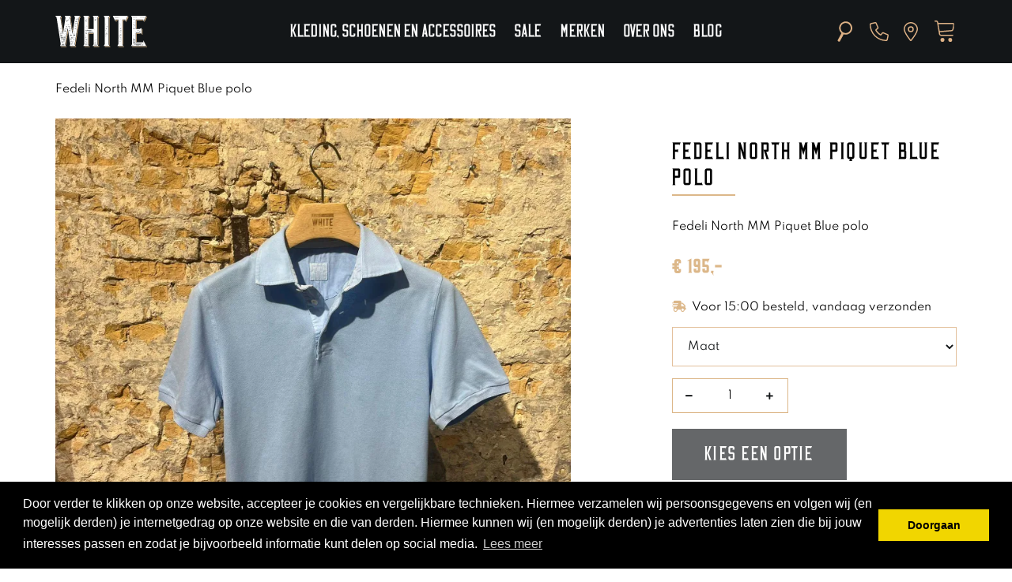

--- FILE ---
content_type: text/html; charset=UTF-8
request_url: https://www.whiteonline.nl/fedeli-north-mm-piquet-blue-polo
body_size: 26677
content:
 <!DOCTYPE html><html lang="nl" dir="ltr"><head><meta charset="utf-8"><meta http-equiv="X-UA-Compatible" content="IE=edge"><meta name="viewport" content="width=device-width, initial-scale=1"><meta name="robots" content="index, follow"><meta name="title" content="Fedeli North MM Piquet Blue polo - White"><meta name="keywords" content=""><meta name="description" content="Fedeli North MM Piquet Blue polo - White"><meta property="og:type" content="article"><meta property="og:url" content="https://www.whiteonline.nl/fedeli-north-mm-piquet-blue-polo"><meta property="og:title" content="Fedeli North MM Piquet Blue polo - White"><meta property="og:image" content="https://cdn.quicq.io/whiteonline/product/3521371336-8.jpg"><meta property="og:description" content="Fedeli North MM Piquet Blue polo - White"><meta property="og:site_name" content="White"><meta property="og:locale" content="nl"><meta name="twitter:card" content="summary"><meta name="twitter:url" content="https://www.whiteonline.nl/fedeli-north-mm-piquet-blue-polo"><meta name="twitter:title" content="Fedeli North MM Piquet Blue polo - White"><meta name="twitter:description" content="Fedeli North MM Piquet Blue polo - White"><meta name="twitter:image" content="https://cdn.quicq.io/whiteonline/product/3521371336-8.jpg"><script type="text/javascript">/*<![CDATA[*/ (function (i, s, o, g, r, a, m) { i['GoogleAnalyticsObject'] = r; i[r] = i[r] || function () { (i[r].q = i[r].q || []).push(arguments) }, i[r].l = 1 * new Date(); a = s.createElement(o), m = s.getElementsByTagName(o)[0]; a.async = 1; a.src = g; m.parentNode.insertBefore(a, m) })(window, document, 'script', '//www.google-analytics.com/analytics.js', 'ga'); ga('set', 'anonymizeIp', true); ga('create', 'UA-15726310-6', 'auto', {'allowLinker': true}); ga('require', 'linkid', 'linkid.js');ga('send', 'pageview'); (function(w,d,s,l,i){w[l]=w[l]||[];w[l].push( {'gtm.start': new Date().getTime(),event:'gtm.js'} );var f=d.getElementsByTagName(s)[0], j=d.createElement(s),dl=l!='dataLayer'?'&l='+l:'';j.async=true;j.src= 'https://www.googletagmanager.com/gtm.js?id='+i+dl;f.parentNode.insertBefore(j,f); })(window,document,'script','dataLayer','GTM-NK584TN');/*]]>*/</script><script type="application/ld+json">[{"@context":"http:\/\/schema.org","@type":"BreadcrumbList"},{"@context":"http:\/\/schema.org","@type":"Organization","name":"White","email":"info@whitedenneweg.nl","taxID":"NL.8203.63.170.B01","logo":"https:\/\/afosto-cdn-01.afosto.com\/bol64\/logo\/2463973211-LogoWhiteJPEG.JPG","url":"https:\/\/www.whiteonline.nl\/","sameAs":["https:\/\/www.facebook.com\/afosto","https:\/\/twitter.com\/afosto","https:\/\/plus.google.com\/+Afosto"]},{"@context":"http:\/\/schema.org","@type":"Thing","name":"Fedeli","description":"Fedeli North MM Piquet poloCol:BlueThe ultimate polo shirt. With knitted section of the arm. Garment-dyed for greater beauty. With mother of pearl buttons, entirely made with pure cotton fibres. Classically piquet, uniquely crafted.CHARACTERISTICS\u00b7 Cotton piquet polo t-shirt\u00b7 Knitted arms\u00b7 Cotton lining\u00b7 Garment-dyed\u00b7 Mother of pearl buttons\u00b7 Material: 100% cotton\u00b7 100% Made in ItalyOur model is 1,85m tall and wears a size 50.","image":"https:\/\/afosto-cdn-01.afosto.com\/bol64\/product\/3521371336-8.jpg","url":"https:\/\/www.whiteonline.nl\/fedeli-north-mm-piquet-blue-polo","category":"Home > Kleding > schoenen en accessoires > Merken > Sale","offers":{"@context":"http:\/\/schema.org","@type":"Offer","priceCurrency":"EUR","price":"195.00","itemCondition":"http:\/\/schema.org\/NewCondition","availability":"http:\/\/schema.org\/InStock"}}]</script><script> !function(f,b,e,v,n,t,s){if(f.fbq)return;n=f.fbq=function(){n.callMethod? n.callMethod.apply(n,arguments):n.queue.push(arguments)};if(!f._fbq)f._fbq=n; n.push=n;n.loaded=!0;n.version='2.9';n.queue=[];t=b.createElement(e);t.async=!0; t.src=v;s=b.getElementsByTagName(e)[0];s.parentNode.insertBefore(t,s)}(window, document,'script','//connect.facebook.net/en_US/fbevents.js'); fbq('init', '894669937660836'); fbq('track', 'PageView'); </script><noscript><img height="1" width="1" style="display:none" src="https://www.facebook.com/tr?id=894669937660836&ev=PageView&noscript=1"/></noscript><title>Fedeli North MM Piquet Blue polo - White</title><link rel="icon" type="image/png" href="https://content.afosto.io/6708999250509824/website-assets/android-chrome-256x256.png" /><link rel="shortcut icon" type="image/x-icon" href="https://content.afosto.io/6708999250509824/website-assets/favicon.ico" /><meta name="apple-mobile-web-app-title" content="White"><meta name="application-name" content="White"><meta name="msapplication-TileColor" content="#000000"><meta name="theme-color" content="#000000"><link rel="dns-prefetch" href="https://connect.facebook.net"><link rel="dns-prefetch" href="//cdnjs.cloudflare.com"><link rel="prefetch" href="https://use.fontawesome.com/releases/v5.7.0/webfonts/fa-solid-900.woff2"><link rel="preconnect" href="https://staticxx.facebook.com" crossorigin><link rel="preconnect" href="https://connect.facebook.net" crossorigin><link rel="preconnect" href="https://www.google-analytics.com" crossorigin><link rel="stylesheet" href="https://afosto-cdn-01.afosto.com/css/358572798-4098.css"></head><body class="type-product" data-af-currency="€"><noscript><iframe src="https://www.googletagmanager.com/ns.html?id=GTM-NK584TN" height="0" width="0" style="display:none;visibility:hidden"></iframe></noscript><div id="fb-root"></div><div class="modal fade" id="wishlist-modal" tabindex="-1" role="dialog"><div class="modal-dialog modal-md" role="document"><div class="modal-content"><div class="modal-header"><button type="button" class="close" data-dismiss="modal" aria-label="Close"><span aria-hidden="true">&times;</span></button><span class="modal-title h4">Aan Wishlist toevoegen</span></div><div class="modal-body"><p>één moment alstublief.</p></div></div></div></div><div class="modal fade" id="quick-view-modal" tabindex="-1" role="dialog" data-success-title="Product toegevoegd" data-error-message="Er ging iets fout, excuses voor het ongemak." data-error-title="error"><div class="modal-dialog modal-md" role="document"><div class="modal-content"><div class="modal-header"><button type="button" class="close" data-dismiss="modal" aria-label="Close"><span aria-hidden="true">&times;</span></button><span class="modal-title h4">Snel bestellen</span></div><div class="modal-body"><p>één moment alstublief.</p></div></div></div></div><div class="modal fade" id="add-response-modal" tabindex="-1" role="dialog" data-success-title="Product toegevoegd" data-error-title="Foutmelding" data-loading-title="Toevoegen..."><div class="modal-dialog modal-md" role="document"><div class="modal-content"><div class="modal-header"><button type="button" class="close" data-dismiss="modal" aria-label="Close"><span aria-hidden="true">&times;</span></button><span class="modal-title h4"></span></div><div class="modal-body"></div><div class="modal-footer success-add hidden"><button class="btn btn-link pull-left" data-dismiss="modal" aria-label="close"> Verder winkelen </button><button class="btn btn-primary" data-af-href="https://www.whiteonline.nl/cart"> Afrekenen </button></div></div></div></div><div class="modal fade" id="share-modal" tabindex="-1" role="dialog" aria-labelledby="social-modal"><div class="modal-dialog" role="document"><div class="modal-content"><div class="modal-header text-center"><button type="button" class="close" data-dismiss="modal" aria-label="Close"><span aria-hidden="true">&times;</span></button><span class="modal-title h4" id="social-modal">Leuk dat je dit artikel wilt delen!</span></div><div class="modal-body text-center"><div class="row"><div class="col-md-4 col-xs-3"><a data-af-href="https://www.facebook.com/sharer/sharer.php?u=&t=" rel="noopener noreferrer" target="_blank" title="Share on Facebook" > Facebook </a></div><div class="col-md-4 col-xs-3"><a data-af-href="https://www.facebook.com/sharer/sharer.php?u=&t=" rel="noopener noreferrer" target="_blank" title="Share on Pinterest" > Pinterest </a></div><div class="col-md-4 visible-xs visible-sm col-xs-3"><a data-af-href="whatsapp://send?text="> WhatsApp </a></div><div class="col-md-4 col-xs-3"><a data-af-href="mailto:?subject=&body=" rel="noopener noreferrer" target="_self" title="Send email"> Email </a></div></div></div><div class="modal-footer text-center"> Kopieer deze link om op je website te plaatsen of om te gebruiken in een bericht <div class="form-group"><div class="input-group"><input class="form-control" value="" id="copy-field" data-clipboard-text=""><div class="input-group-btn"><button type="button" class="copy-to-clipboard btn btn-secondary" data-clipboard-target="#copy-field" data-toggle="tooltip" data-placement="bottom" title="Gekopieerd!">Kopieer</button></div></div></div></div></div></div></div><nav id="mobile-menu-container" class="visible-xs visible-sm" style="opacity: 0" data-search-url="https://www.whiteonline.nl/search"><ul><li class="close-menu"><button class="main-menu-toggle"><svg xmlns="http://www.w3.org/2000/svg" fill="none" viewBox="0 0 138 138" class="icon-40"><path fill="#000" d="M137.2 13.4L123.7 0 68.6 55.2 14 .7.7 14.1l54.5 54.5L0 123.7l13.4 13.5L68.6 82l55.9 55.9 13.4-13.4-55.9-56 55.2-55z"/></svg></button></li><li class="mm-divider"> New </li><li><a data-af-href="/broeken/" title="Broeken">Broeken</a></li><li><a data-af-href="/overhemden/" title="Overhemden">Overhemden</a></li><li><a data-af-href="/t-shirts/" title="T-shirts">T-shirts</a></li><li><a data-af-href="/sweaters/" title="Sweaters">Sweaters</a></li><li><a data-af-href="/jassen/" title="Jassen">Jassen</a></li><li><a data-af-href="/truien/" title="Truien">Truien</a></li><li><a data-af-href="/pakken/" title="Pakken">Pakken</a></li><li><a data-af-href="/schoenen/" title="Schoenen">Schoenen</a></li><li><a data-af-href="/accessoires/" title="Accessoires">Accessoires</a></li><li><a data-af-href="/sale/" title="Sale">Sale</a></li><li class="mm-divider mt-40"> Pagina's </li><li><a data-af-href="/" title="Home">Home</a></li><li><a data-af-href="/over-white/" title="Over White">Over White</a></li><li><a data-af-href="/onze-merken/" title="Onze merken">Onze merken</a></li><li><a data-af-href="/contact/" title="Contact">Contact</a></li><li><a data-af-href="/blog/" title="Blog">Blog</a></li></ul></nav><header class="default"><nav class="navbar navbar-default"><div class="main-nav"><div class="container main-nav-inner"><div class="main-nav-toggle"><button class="toggle-mobile-menu navbar-toggle"><span class="sr-only">Toggle navigation</span><i class="fa fa-lg fa-bars"></i></button></div><a href="https://www.whiteonline.nl/" class="navbar-brand main-nav-brand"><svg xmlns="http://www.w3.org/2000/svg" fill="none" viewBox="0 0 123 42"><path fill="#DCB789" d="M32.5 1.2l-1 1.4-5.4 35 1 3h-6.7l-.2.8h7.5l-.9-2.5 5.6-35.2 1.7-2.5h-1.6zm-12.3 0l-.4 1.3 3 19.2.3-2-2.6-16 .9-2.5h-1.2zm-12.7 0l-.4 1.3 3 19.2.3-2-2.6-16 .9-2.5H7.5zm6 36.5l1 3H7.7l-.3.7H15l-.9-2.5 2.7-17.2-.4-3.1-3 19zM57.2 1.2l-.7 1.3v35l1.5 3h-6.6l-.4.9h7.5l-1.2-2.6v-35l1.2-2.6h-1.3zm-12.6 0L44 2.5v14.7h.8V3.7L46 1.2h-1.4zM44 23v14.6l1.5 3h-6.6l-.4.8H46L44.7 39v-15h6V23h-6.8zM71.8 1.2l-.7 1.3v35l1.5 3H66l-.4.9h7.5L72 38.8v-35L73 1.1h-1.3zM96.2 1.2l-2.5 5h.1v2.5l3.8-7.5h-1.4zm-7 4.2v32.2l1.5 3h-6.5l-.4.8h7.5L90.1 39V6.2h2.1v-.8h-3zm-8.8 0v1.7l.8 1.6V6.2h2.2v-.8h-3zM120.7 1.2l-2.5 5v2.5l3.8-7.5h-1.3zm-13.3 4.2v11.8h.8v-11h8.5v-.8h-9.3zm7.6 12.5v6.7l-3-1.5h-4.5v11.7h.8v-11h5l2.5 1.3v-7.6l-.8.4zm3.3 16.3l3.2 6.4h-19.1l-.4.8h20l-3.7-7.5v.3z"/><path fill="#fff" d="M26.1 2.5l-3.4 21.7-3.4-21.7.9-2.5h-7.6l.9 2.5-3.4 21.7L6.7 2.5 7.5 0H0l1.7 2.5 5.5 35.2-.9 2.5h7.5l-.8-2.5L16.4 16l3.4 21.7-.8 2.5h7.5l-.8-2.5 5.5-35.2L32.9 0h-7.6l.8 2.5zm.4 8.9h.5l.3.1c0 .2-.2.1-.4.1a1 1 0 01-.4 0c-.1 0-.3 0-.4-.2h.4zm.6-.7c0-.2.2 0 .4 0h.2-.6zm-1.1 0h-.2.2zm-.2 2.2h.8l.2.1c0 .2-.3.2-.5.2s-.5 0-.6-.2c-.2-.1 0 0 .1 0zm1.6 1.7c0-.3.2-.1.2-.2 0 0 .4 0 .4.2 0 .1-.3 0-.4 0h-.2zm-.6-.7h-.3l-.6-.2h1.7l-.8.2zm-.4 2.2l.2-.1c.1 0 .2 0 .1.1l-.1.1c-.1 0-.3 0-.2-.1zm-.3-.7l-.2-.1h.3c.1 0 .3-.2.4 0H26zm-.5-1s.2 0 .2.2h-.1l-.3-.1a.2.2 0 00.2 0zm-.5 4h1.7c.1 0 .1 0 0 0h-.7l-1 .1a.2.2 0 01-.2-.1c0-.1.2-.1.2 0zm1-.8c0-.2.3 0 .5 0 .3-.1.4-.1.4 0 0 .2-.3.2-.5.2-.1 0-.5 0-.5-.2zm-.8 1.6zm-.3.6l.2.1-.2.2s-.2 0-.2-.2a.2.2 0 01.2 0zm0 .8l.3.1c0 .3-.3.2-.4.2l-.4-.1c0-.2.3-.2.4-.2zm.1.8c.2 0 .5-.1.8.1-.3.2-.6.1-.8.1-.3 0-.6.1-.8-.1.2-.2.5 0 .8-.1zm-.1 1.8c-.3 0-.6.1-.8-.1.2-.2.5 0 .8-.1h.8c-.2.4-.5.2-.8.2zm.6 1.4c-.2.3-.6 0-.8.1-.2 0-.6.1-.8 0 .2-.4.5-.1.8-.2h.8zm-.3-.8c-.5.2-1 .2-1.6 0 .5-.1 1-.1 1.6 0zm-1.6 2.4c.4-.3.9 0 1.3-.1h1.2c0 .2-.1.2-.2.2h-2.3zm1 .7c0 .1-.1.2-.2.1 0 0-.3.1-.4 0-.2-.2 0-.2.2-.2l.4.1zm-1 .7h.3c0 .3-.3.2-.4.2h-.3c0-.3.2-.1.3-.3zm-.5-.6zm1 1.5h.6-.3-.2c-1.2.1-2.2.2-3.3 0h-.3c0-.2.2-.1.3-.1 1-.1 2.1 0 3.2.1zm.4 5.4h-.3c-.1 0-.2 0 0 0h.3zm-.3-1.5h.1zm.6 2.3a3 3 0 01-1.3 0h-2.8s-.2.1-.2 0l.2-.1h2.8c.3 0 .8-.3 1.2 0v.1zM24 37h.6c0 .2-.2.1-.3.2-.1 0-.3 0-.3-.2zm.2.9H24v-.1h.2zm.2-2.3l-.1-.2h.2l.1.1-.2.1zm-1.4-.2c0 .3-.4.1-.5.2h-.4l-.3-.1.2-.1h1zm-.1-4.7h.2v.1H23h-.1zm0 2.5h-.1s.1 0 0 0zm.6-3h-3l-.2-.1c0-.2.1-.2.2-.2h3s.2 0 .2.2h-.3zm-2.2-.9c0-.2.3-.1.4-.1h.6c0 .4-.4 0-.5.2l-.5-.1zm2.4 0l.2-.1v.2h-.2v-.2zm-2.8-1.4c-.4-.1-1 .2-1.4-.2h2.8c-.5.3-1 .1-1.4.2zm-.2-.8h-1.1c-.1 0-.2 0-.2-.2H22c-.4.4-1 .2-1.3.2zm.8-3.2l-.3.1-1-.1 1-.1.3.1zm-1-.8c0-.2.3-.1.4-.1h.4c0 .3-.2.2-.4.2h-.4zm.8-.8h.1zm0-1.6v.1zm-.6-2.3l-.4.2c-.2 0-.3 0-.3-.2h.3c.1 0 .4-.2.4 0zm-.4-2.2a2 2 0 01-.9 0 1.1 1.1 0 01.9-.1v.1zm-.2-1.7a.1.1 0 01.1 0 .4.4 0 01-.5.2v-.2h.4zm-.7-3.9l-.1.2-.3-.1h.4zm-.2 1.6h.1-.2.1zm-.4-.6l-.3-.1c0-.2.2-.1.3-.1h.4c0 .3-.3.2-.4.2zm.3-3.2l-.4.1c-.1 0-.4 0-.4-.2h.8zm-4.4.8h-.3c0-.2.2-.1.3-.1h4.2l-.3.1h-4zm.6.7h-.1zM15 8.4c.3-.2.6 0 1-.1h1c-.4.2-.7.2-1 .2h-1v-.1zm3.8-.7H18.2c.2-.2.3 0 .5 0h.2zm-.3-.9l.3.1c0 .2-.1.1-.2.1h-.3l.2-.2zM18 2.1h.2l-.2.1h-.2.2zm0 .9h-.1.2zm-.3.7h.2a.2.2 0 01-.2 0c-.1 0 0 0 0 0zM17 3zm.3 1.5h.8c-.3.2-.6.2-1 .1h-.7.9zm-2-3h1.1-1.2zm1 2.3h-.7.7zm-.5-1.5zm-.4.7h.3-.4-.3.4zm-.8 1.5h.3-.4.2zm.1.7h2.9l.2.1c0 .1-.2 0-.2 0h-3s-.2.1-.2 0h.3zm-.3-3h-.1zm-.2 1.6zm.3 2.3H18l-.3.1h-3.5l.3-.1zm0 .7H17c-.1.2-.2.2-.3.2h-2.3l-.3-.1h.2zm.6.8h1.2c-.4.2-.8.2-1.1.2H14c.4-.4.8 0 1-.2h.1zm-1.4.9h-.1c0-.1 0-.1 0 0zm-.1 1.4l.1.1h-.2a.2.2 0 01.1 0zm0 .8h1.2c-.2.3-.5.2-.6.2h-.5l-.3-.1c0-.2.1 0 .3 0zm1 .9l-.8.1c-.2 0-.4 0-.3-.1.1-.3.3 0 .5-.1h.5zm-.3.7H15.2c0 .3-.4 0-.6 0h-.3a2 2 0 01-1 0h1zm.8.8l-.2.2-.2-.2a.2.2 0 01.3 0h.2zm-1.5 3c0 .3-.3 0-.5.2-.1.1-.3.1-.4-.1h.9zm-.6-3s.1 0 0 0zm0 2.3l-.1.1h-.1v-.1h.1zm-.2-1.6zm-.2.8h.2a.1.1 0 010 .1h-.2a.1.1 0 010-.1zm0 3.8l.4.1c0 .3-.3.2-.5.2l-.4-.2c.2-.2.4 0 .5 0zm-1.1 5.5h.2c0 .2-.1.2-.3.2l-.1-.2h.2zm.3.7h.4l.2.1-.3.1a1 1 0 01-.4 0h-.5c0-.2.4-.1.7-.2zm-1 1.6v.2-.1zM9 24l-.2.1H6.4l-.2-.1c0-.1.1 0 .2 0H9zm-.2-1.6c0 .3-.3.1-.5.2-.1 0-.4.1-.4-.2h.9zm-.2-.7c0 .2-.2.1-.3.1h-.5l-.7-.1.8-.2h.3c.1 0 .4 0 .4.2zM7 18.4h.5c.2 0 .4-.2.5.1H6.9 7zm1 2.4l.2-.1.1.1-.1.1-.3-.1zm.3-.9v.2H8V20h.4zM8 17.7l-.8.1h-.3l-.8-.1c.3-.2.5 0 .8 0H7c.3 0 .6-.2 1 0h-.1zM6 19.1l.1.2h-.3c-.1 0-.1 0 0-.1H6zm0-.7h.1s0 .1-.1 0zm.2 1.5h.4c0 .3-.3.2-.5.2h-.5c0-.3.3-.2.6-.2zM6 16zm0-1.6zm.3-2.3zM7 17s.1 0 0 0zm0-3.1h.2H7zm.3.8a.2.2 0 00-.2 0v-.1h.2zM7 12.9s.2 0 .3.2h-.2l-.4-.1H7zm-.7-3.7h-.1V9h.2l-.1.1zM6 6h-.1.1zM5.8 2zm0 5.5s.1 0 0 0c-.1.1 0 0-.1 0zm-1-4h-.1zm-.2 7.8zM2.6 3h.1zm.2-.8zm.7 4.6h-.1zm0-3v-.1h.1zm.4 7v-.1zm0-.8c0-.1 0 0 0 0zm-.1-8.6h-.2.5-.3zm.5 3.1h-.1zm.4 8.6l-.2-.1H4.6zm.2-.8v-.1.1zm.3-4h1l-.6.1-.4-.1zm.4 12.4c0-.1.3 0 .4 0 .2 0 .4-.2.5 0 0 .1-.2.2-.3.1-.2 0-.6.1-.6-.1zm.2 1.7c0-.3.3-.2.5-.2.1 0 .4 0 .3.2 0 .2-.3 0-.4 0-.1.1-.5 0-.4 0zm1.6.6l1.3.1c-.4.3-1 0-1.3.1H6c.4-.4.9-.2 1.4-.2zm.3 1.6H9c-.4.3-.9.1-1.3.1H6.2c.5-.4 1 0 1.5-.2zm0 .7c.4 0 1-.2 1.4.1l-1.5.2c-.4-.2-.8.1-1.2-.2.4-.2.9-.2 1.3 0v-.1zm1.5.8c-.3.4-.9 0-1.3.2H6.6c.4-.4.9-.2 1.3-.2h1.3zm-1.2.7h1.3s.2 0 .1.2c0 .1 0 0-.2 0H6.5c.5-.4 1-.1 1.5-.2zm-1.2 1c0-.2.1-.2.2-.2h2.2c0 .3-.1.3-.2.3H7s-.2 0-.2-.2zm.2 1.5c0-.2.2-.1.4-.1H10c.2 0 .4-.1.4 0 0 .3-.2.2-.3.2H7.3l-.3-.1zm.5 3h1.2c0 .1-.1 0-.2 0l-.6.2h-.3l-.1-.1zm0 .8h.4c.2 0 .4-.1.4 0 0 .2-.2.1-.4.1-.1 0-.3.2-.4 0zm4.5 6.4H8.2l-.4-.1c0-.2.3-.2.4-.2H12l.4.1c0 .2-.2.2-.3.2H12zm-3.8-4.1a38.7 38.7 0 014 0c0 .3-.2.1-.3.1l-2 .1H8.3l-.3-.1.3-.1zm-.3-.8h4.2s.3 0 .2.1H8.2l-.3-.1zm.4 3.8h3.4l.3.1c0 .2-.2 0-.3 0a16.5 16.5 0 01-3.4 0s-.3.3-.3 0h.3zm0-1.4H12l-.2.1h-1.6a15.4 15.4 0 01-2 0zm3.5 1H8.6l-.2-.1.2-.2h3.2l.2.1c0 .2-.1.2-.2.2zm0-1.6H9.2c-.3 0-.8.2-1.1-.1.3-.2.7-.1 1-.1h2.6l.4.1-.3.1zm.5-2.3H8c-.1 0-.3 0-.3-.2 0-.1.2 0 .4 0h4.1l.3.1c0 .2-.1.1-.2.1zm-.6-.8c-.3 0-.6.1-1-.1.4-.2.7-.1 1-.1.3 0 .6-.1.8.1-.2.2-.5 0-.8.1zm-.3-.8c-.4 0-.9.2-1.3 0 .4-.4.8-.2 1.2-.2h1.5c-.5.4-1 .1-1.4.3zm1.5-.8h-.2l-4.3-.1h-1 1c1.5-.2 2.9-.2 4.3-.2l.2.2zm-.3-.8H7.3l.3-.2h5.4c0 .3-.1.2-.3.2zm.5-.8H7.2c0-.2.2-.2.3-.2h5.4s.3 0 .2.2zm-.6-.7h-.4s-.3 0-.3-.2h.3s.3-.1.4 0c.3 0 .6-.3.8.1-.3.1-.6 0-.8 0zm.5-.8H7.3l-.3-.1c0-.2.2-.1.3-.1h5.9c0 .1 0 .2-.2.2zm.2-.8H11c0-.2 0-.2.2-.2h2.2l.2.1-.2.1zm-1.9-.8zm.5-.9a.1.1 0 01.1 0v.1s-.1 0 0 0h-.1zm1.8.9H13c-.2.1-.5.2-.5 0 0-.4.3-.2.5-.2s.5-.1.5.2zm-.2-.7l-.2-.1c0-.2.3-.1.4-.1h.3c-.1.3-.3.1-.5.2zm.3-.8h-2.3-.1c-.1-.2.1-.1.2-.1a10.5 10.5 0 012.3 0l-.1.1zm0-.8v-.2l.3.1-.2.1zm-.1-.7h-.4l-.2-.1.2-.1a.2.2 0 01.3 0c.2 0 .6-.2.6 0s-.4 0-.5.2zm.3-.8h-2.1l-.4-.1.4-.1h2.5c0 .3-.3.2-.5.2zm.2-.8H11.5c0-.2.2-.2.3-.2H14l.2.1-.2.1zm.2-.8H12h-.2c0-.2.1-.2.2-.2h2.2l.2.1-.2.1zm.3-.8l-.3.1H12a.2.2 0 01-.2-.1l.2-.1h2.6zm-.1-.7h-1.3c-.4 0-.8.2-1.3-.1.4-.1.9-.2 1.3-.1h1.5c0 .2-.1.2-.2.2zm-.8-.8H12a3 3 0 011.5-.2h1.3c-.3.4-.8 0-1.2.2zm.4-.9h.8c0 .3-.3.1-.4.2-.1 0-.4 0-.4-.2zm.2-.6h-.7c-.4 0-.8.1-1.2-.1.4-.3.9 0 1.3-.1h.5c.3 0 .6-.2.9 0-.3.3-.6.1-.8.2zm.6-.8h-.2c-.4 0-.7.1-.9-.1.2-.2.5 0 .7 0l.4-.1.3.1c0 .3-.2.1-.3.1zm.4-1l-.3.1a.2.2 0 01-.2 0h.4zm-.2-.4l-.3-.1c-.1 0-.5.1-.6-.2h.9s.3-.1.3.1c0 .3-.2.2-.3.2zm0-.8l-.6-.1h-.2l.2-.2h.5c.2 0 .5-.2.5.1 0 .2-.3.2-.4.2zm-.2-.9h-.7-.1l.2-.2h.7l.7.1c-.2.2-.5.2-.8.1zm1.1-.8zm.3-3.1c0-.2.2-.1.3-.1H19l-.2.1h-2.4-.2zm1.7 3h.4c0 .3-.2.2-.3.2-.2 0-.5 0-.7-.2h.6zm-.3-2.1l-.1-.2h.3v.2h-.2zm-1 .7h-.1v-.2.2zm-.3-1h.2v.2l-.2-.1zm.1 1.7a.3.3 0 01.2-.1h1s.3-.1.3.1h-.3a1 1 0 00-.3 0H16.5zm1.8 1.4h1.4l-.2.2h-1.1c-.4 0-.8.2-1.2 0 .4-.3.8-.2 1-.2h.1zm1 1.7c-.2.2-.6 0-.8.1a.2.2 0 01-.2 0c-.2 0-.5 0-.6-.2h.9c.2 0 .6-.2.8.1zm-2-.8c.1-.2.3-.1.4-.1.2 0 .3 0 .1.1 0 .2-.2 0-.2 0h-.2zm1.6 1.5h.5H17.6h1.3zm.3.6h1s.3 0 .3.2-.3 0-.4 0h-2.3c.5-.3 1-.1 1.4-.2zm-1.2.9H20.4c0 .2-.2.2-.2.2H18l-.2-.1.2-.1zm-.1.8c.1-.2.4 0 .6 0 .1 0 .3-.1.2 0-.1.2-.2.1-.4.1h-.4zm0 .8l.2-.1h2.7a.2.2 0 01-.2.2h-2.4-.2zm2.6.8h-.2v-.1-.1l.1.1h.1zM18 20l.1-.2h.5c.2 0 .5-.1.7.1-.2.2-.5 0-.7.1h-.5zm1.2.6h1c-.3.4-.6.2-1 .2h-1c.4-.4.7-.1 1-.3zm-1 .9l.3-.1h2.7c-.9.2-1.8.2-2.7.2l-.3-.1zm1.1.7a.3.3 0 01.3 0c.2 0 .5-.2.5 0 .1.2-.3.2-.4.2h-.4c-.3 0-.5.1-.8-.1.2-.3.6-.1.8-.1zm-.7.7a.3.3 0 01.3.1v.1h-.3c-.1 0 0-.2 0-.2zm0 1c0-.2.2-.2.3-.2l1.1.1H18.6zm1.4.7c.3 0 .7-.2 1 .1a3 3 0 01-1 0c-.3 0-.7.3-1 0 .3-.1.7-.2 1-.1zm-1 .9l.2-.1h2.6s0 .2-.2.2h-2.4l-.2-.1zm1.4.6H22c-.5.4-1 .2-1.4.2H19c.4-.4.9-.1 1.3-.2zm-1 2.4h.2l-.2.1v-.1zm0 1.6zm.3-.7h-.1c-.1-.1 0-.2 0-.1h.3l-.2.1zm1 1.4c.3 0 .6-.2.9 0-.3.3-.6.1-.9.2l-.8-.1c.2-.3.6-.1.8-.1zm.2 1h-.6l-.2-.1.2-.2h.6l.6.1c-.1.3-.4 0-.6.1zm.6 1.4s-.1.1-.2 0c0 0-.1 0 0 0a.2.2 0 01.2 0zm-1.5-.8h.7c.2 0 .6-.2.6 0 0 .3-.4.1-.6.2h-.5l-.1-.2zm1.5 1.4c.6.1 1-.1 1.4.2l-1.2.1-1.5-.1c.5-.3 1 0 1.3-.2zm-1.1 1.8v-.1zm.1 4l-.2-.2H20.6a.1.1 0 010 .1zm.4-3.3h2.5a.2.2 0 01-.2.1H20.6l.3-.1zm1 .9h-.2c-.2 0-.5.2-.7 0a1 1 0 01.8-.2h.1c.2 0 .6-.1.8.1-.3.2-.6 0-.8 0zm.8.7a2 2 0 01-.8 0c-.3 0-.6.2-.8 0 .2-.3.5-.2.8-.2.2 0 .5 0 .8.2zm-1.3.9c-.2-.1-.4 0-.6-.2.3-.1.6 0 .8 0 .2-.2.4 0 .3 0 0 .3-.3 0-.5.1zm1 .7c-.2 0-.4.1-.4-.1 0-.3.2-.1.3-.1h.4c0 .2-.3 0-.3.2zm.7-.9c.2-.3.5 0 .8 0h.7-.3a.5.5 0 01-.4 0c-.2 0-.5.2-.8 0zm1.3.9h-.3c0-.3.4-.1.5-.2h.3c0 .2-.3.1-.5.2zm.3-7.8c-.3 0-.7.2-1 0 .3-.3.7 0 1-.1.2 0 .5-.2.6 0 0 .2-.4.1-.7.1zm.2-.7h-.5l-.2-.1.2-.1h1.1c-.2.3-.4.1-.6.2zm.2-.9H25.4c0 .1 0 0-.1 0a.2.2 0 01-.2 0zm.5-.7h-.3c0-.2.2-.2.3-.2h.4c0 .2-.3.2-.4.2zm.1-1.5a1 1 0 01-.3-.2H25 25.8l.3.1h-.4zm.5.6h.1-.1zm.1-1.5c-.1 0-.2 0-.1-.1.2 0 .2 0 .1.1zm0-1.4H24l-.2-.2.2-.1h2.5c0 .1 0 .2-.2.2zm0-1.8a.2.2 0 01.2 0c0 .1 0 .1-.1 0-.1 0 0 0 0 0h-.1zm.5 1l-.1-.1.1-.2.1.1v.1zm.2-1.6zm0-.9l-.2.1h-1.4c-.2 0-.7.2-1.2 0 .5-.4 1-.1 1.4-.2h1.2s.2 0 .1.1h.1zm-.1-.8h0zm.3-.7c-.1.1-.3.1-.4 0l.4-.1v.1zm.4-1.5h-.1c-.1-.1 0-.1 0-.2h.1v.2zM27 17a6 6 0 01-1 0l-.4-.1.4-.1h1.1c.2 0 .5-.2.5.1 0 .3-.3 0-.6 0zm.8 1.4zm0-.7c0-.1 0 0 0 0s.2 0 0 0zM28 16zm.3-3V13h.1-.1zm0-.8H26l.3-.1h2.3l-.3.2zm.3-.8h-.2v-.1h.3l-.1.2zm0-.7c-.1 0-.2 0-.1-.2h.2a.1.1 0 01.1.2h-.3zm-.1-6.2c-.5 0-1 .2-1.3-.1h1.2c.4 0 .8-.2 1.2 0-.4.1-.7.2-1.1.1zm1 .7l-1.1.1a5 5 0 01-1.2-.1c.4-.1.8-.2 1.2-.1h1.2zm0-1.5h-2.2c.4-.3.9 0 1.3-.2h.9l.3.1h-.3zm.2-.8h-2.4c.5-.1 1-.2 1.4 0h1.1zm0-1.6h1c-.2.3-.6 0-.8.1H29c.2-.2.4-.1.5-.1zm-1 .8V2h1.4l-.3.1h-2.1c-.1 0-.3.1-.4 0h1.4zm-1.5-.8h.1c0 .2-.2 0-.2.1h-.2c0-.2.2-.1.3-.1zm1 4.6h1.2c-.4.3-.8.1-1.2.2h-1.4c.4-.3 1 0 1.4-.2zm-.2.8h.3l.9.1c-.3.1-.7.2-1 .1H26.8l1.2-.3v.1zm-1.2.7h2.5l-.3.1h-2.4c0-.1.1-.1.2 0zm1 .8H29c-.4.3-.8 0-1.1.2a5 5 0 01-1.3-.1c.4-.1.8-.2 1.2-.1zm-1 .8h1.9s.2-.1.4 0h-2.4-.3.4zm.8.7h1.1l.3.1c0 .2-.1.1-.3.2h-1.1c-.4-.1-.8 0-1.2-.2a4 4 0 011.2 0M57.3 0h-7.5l1.3 2.5v15h-7.6v-15L44.8 0h-7.6l1.3 2.5v35.2l-1.3 2.5h7.5l-1.2-2.5v-15H51v15l-1.3 2.5h7.5l-1.2-2.5V2.5L57.3 0zm-8.5 19.2a.1.1 0 00.2 0h-.2zm-1.5 0h.4c0 .2-.3.2-.4.2H42c-.1 0-.4 0-.4-.2h5.7zM40.8 7.6l-1-.1c.3-.2.6 0 .9 0 .3 0 .6-.2 1 0l-.9.1zm.2 1.4h-.2.2zm-1.4 0h-.1c-.2 0 0 0 0 0zm0-4.6zM40 10h.2l-.4.1h-.1l.3-.1zm.5-4h.4s.3 0 .4.2h-.8c-.2 0-.5.2-.7 0 .2-.2.5 0 .7-.1zm-.7-2.2h.1-.1zm1.7 3.1c-.2.2-.5 0-.7 0h-.1c-.4 0-.6.2-.9 0 .3-.2.6 0 .9 0a.2.2 0 01.2 0h.6zm1 24zm0-1.5zm0 7v.1H42l.1-.2h.4zm-3-4v.1zm0-9.2zm0-10.9a.2.2 0 01.2 0l-.1.1h-.1zm.3 23.3h-.3.3zM42 24.8h-.7c-.1 0-.5 0-.4-.1 0-.2.3 0 .4 0h.2l.5-.1h.1l-.1.2zm-.7-1.6c-.4 0-.7.2-1 0 .3-.3.6-.1 1-.2h1c-.4.5-.8.1-1 .3zm.9 4.6l-.1.1H42v-.2l.3.1zM41 27V27h.4c-.1 0-.2.1-.4 0zm.1 3zm0 0v-3.8c0 .1 0 0 0 0V30zm0 .8s.2-.1.3.1h-.6l.3-.1zm1 .7h.2c0 .3-.2.2-.3.2h-1.6c-.2 0-.5.2-.6-.1l.5-.1h1.9-.2zm-.2 1.6h.5a.4.4 0 01-.5 0zm.4 1.6h-.1s-.3 0-.2-.1h.2zM40 36.4l-.5-.1.4-.1h.4l.2.1c0 .1 0 0-.1 0h-.4zm0 .7h-.4V37h.4v.1zm-.3-1.7H42l-.2.2c-.7 0-1.3 0-2-.2zm1.6-1.5c-.3.3-.6 0-.8.2-.4-.1-.7 0-1-.2.3-.2.7 0 1 0a1 1 0 01.8 0zm-.7-.7v-.1h.1c.1 0 0 .1 0 .2v-.1zm0 1.5c0 .2-.1.1-.4.1h-.1c0-.2.2-.2.4-.2.1 0 .3 0 .2.1zm1.3-2.3l-1.1.1c-.2 0-.4 0-.3-.1 0-.2.1-.1.3-.1H42c.2 0 .4-.1.4 0 0 .3-.3.2-.4.2zm-2.4-1.6h.4l-.1.1h-.3zm.5-2.4h.5c0 .3-.3.2-.4.2h-.6c0-.2.3-.2.5-.2zm-.3-.6c0-.3.3-.1.4-.2l.3.1c-.1.2-.3.2-.5.2-.1 0-.3 0-.2-.1zm.2 1.4H40.6c0 .3 0 .2-.2.2H40c-.1 0-.3.1-.3-.2h.3zm.2-3.6c-.2-.1-.6 0-.5-.2 0-.3.3 0 .5 0h.4c0 .3-.3.1-.4.2zm-.2.6a.1.1 0 010 .1.1.1 0 01-.1-.1.1.1 0 010-.1h.1zm-.2.6l.2.1s0 .2-.2.2a.3.3 0 01-.2-.2h.2zM40 30h.2c0 .2-.3.1-.4.1 0 0-.2.2-.3 0l.5-.1zm-.3 3l.2.2h-.4a.1.1 0 01.2-.1zm1.2 4.7c.5 0 1-.2 1.3.1H40.8c-.4 0-.8.2-1.3 0 .4-.4.9 0 1.4-.2zm1-.6h-.6s-.3 0-.2-.2c0-.1.2 0 .2 0h.4l.7.1c-.2.2-.4 0-.5.1zm.5-8.6l-.2.2s-.3 0-.3-.2.1 0 .3 0c0 0 .3-.1.2 0zm-1.3-6h-1c-.1 0-.4 0-.4-.2h.5c.3-.1.6-.1.8 0h1.4c-.4.3-.9.1-1.3.1zm-.1 1.3c.4 0 .8-.3 1.1 0-.3.2-.7.2-1.1.2-.5 0-1 .2-1.3-.2H41zm-1 .8v.1h-.3c-.1 0 0-.2 0-.2h.3zm-.3-10.9a.2.2 0 01.2 0h-.1c-.2 0-.1 0 0 0zm-.4-11.5h.1zm0 15.4zm.3 20.8h2.6c.1 0 .4 0 .4.2s-.3 0-.4 0h-2.5s-.3.1-.4-.1c0-.2.3-.1.4-.1zm2.5-17.5c-.1 0-.4 0-.4-.2s.3-.1.5 0c.2 0 .5-.2.4 0 0 .3-.3.1-.5.2zm.1.6a3 3 0 01-1.2.1h-1.2l-.2-.1a.3.3 0 01.2-.1h1.3c.3 0 .7-.1 1 .1h.1zm-2.2-.6l-.3-.1.4-.1s.4-.1.4.1-.3 0-.5.1zm-.3-5.6c0-.1.3 0 .4 0a.5.5 0 01.4 0l-.6.2-.3-.2zm.6 3.9h.2v.2s-.3 0-.2-.2zm1.1-15.5s-.2.1-.2 0h1c0 .2-.3 0-.4.1h-.4zm.4.8l-.1.1h-.4a.1.1 0 010-.2h.5zm.8 3.8l-.1.1zm0-2.3zM42 17.8l-.4-.1c0-.3.3 0 .4-.1h.4c0 .3-.3.1-.4.2zm.3.7c0 .1-.3 0-.4 0h-.3c0-.2.3-.1.4-.2.1 0 .4 0 .3.2zm0-3.2h.2c0 .1 0 0 0 0h-.1zm0-6.1V9c.1 0 .1 0 0 0zm0 3zm0 1.6h-.6H42.4zm-.7-3.9zm-.5 2.3v.1H41l.2-.1zm.2.7h.3c-.2.2-.3 0-.4.2l-.2-.1h.3zm.6 1.6h.5c-.2.3-.4 0-.6.2l-.4-.1c.1-.2.3-.1.5-.1zm.6-13.2h.3l-.2.1h-.3a.1.1 0 01.2 0zm-1.1.8h.3l.6.1h-1-.2.3zm-.3.8h.4l-.5.1h-.4c0-.2.3 0 .5 0v-.1zm0 2.3h1c-.3.3-.7 0-1 .3-.4-.2-.8 0-1.1-.2h1zm-1.6-3.9h.4c-.1.3-.3.2-.5.2l-.3-.1h.4zM43 39.5h-3.3l-.4-.1.3-.1h3.6l-.3.2zM40 20l-.3-.1c0-.2.2-.1.3-.1h8.9c0 .3-.2.2-.4.2H40zm7.4 1.5c-1.3.2-2.5 0-3.7 0h-.2l.3-.2h3.9c0 .3-.2.2-.3.2zm1.7 0s-.3 0-.2-.1c0-.2.2 0 .3 0h.3l-.4.1zm.5-.7h-5.3l-.4-.1.3-.1h5.7c0 .3-.2.2-.3.2zm.9.6zm3.8-20.2h1c-.3.3-.6 0-1 .2h-1.1c.3-.2.7-.2 1-.1zm.3 35.9h-2.1c-.1 0-.3 0-.3-.2s.2 0 .3 0H55l-.4.1zm.2.7h-2.2l-.3-.1.3-.1h1.9a.3.3 0 01.3.2zM52.6 3.6h2.2c0 .3-.2.2-.3.2h-2.2c.2 0 .2 0 .3-.2zm-.3-.7H54.7c-.3.3-.8 0-1.1.1a4 4 0 01-1.3 0zM55 21.6h-.1l.1-.2.2.1-.2.1zm.2.8H55v-.1zm-.3 9.3s-.1 0 0-.1a.2.2 0 01.1 0l-.1.1zm.1 1.5h-.4c.2 0 .3-.1.4 0 .1 0 0 0 0 0zm0-4.7zm0 2.4c0 .1-.2 0-.4 0 0 .1-.2 0-.1-.1 0-.1.1 0 .1 0h.3zm-1 1.6h-.3c0-.2.2-.2.3-.2l.4.1c0 .2-.2.1-.4.1zm.1.7v.1-.1zm-.6-22.4c-.2 0-.4.1-.5-.1h1-.5zm.3 13.1h-.1.1zm-.1 3v.1s0-.1 0 0zm-.2-1.5a.1.1 0 01-.1.1l-.1-.1h.1s.1 0 0 0zm0 3.9c.2 0 .4-.1.4 0a1 1 0 01-.4.1H53l.6-.1zm-.1.9h-.2c0-.1.1-.1.1 0zm-.4 1.4h.5c0 .2-.2 0-.3 0 0 0-.3.1-.2 0zm.6 2.3h.3c-.1.2-.3 0-.4.1h-.2c0-.3.2-.1.3-.1zm.5-19.3v-.1zm-.3-4.6c-.4 0-.7.1-1-.1h1.9c-.3.2-.7.2-1 .1zm-1.1 22.4zm0-24.8H53.3 53h-.3zM54 9h.2c0 .2-.1.2-.3.2V9h.1zm0-.7zm.2-1.6a.2.2 0 01.3 0h-.1-.2zm.3 20l.2.2h-.2s-.1 0 0-.1zM52.6 4.5h2.2l-.3.2h-1.9-.3c0-.2.3-.2.3-.2zm.3.8h.5c-.1.2-.3.1-.5.1a1 1 0 01-.6 0c.2-.2.4-.1.6-.1zm.5.8h1c-.3.3-.7.1-1 .1h-1c.3-.2.7 0 1-.1zm-.7.7h.3c0 .3-.2.1-.4.2h-.3c.1-.2.3-.1.4-.2zm0 14.8zM52.5 9zm.1 6.2v.1h-.1a.2.2 0 01.1-.1zm.1 17.7c.1.1.3 0 .3.2h-.3c-.1 0-.4.3-.5 0 0-.2.3-.2.5-.2zm-.2 1.8h-.3H52.4zm-.4-.8c0-.1 0 0 .1 0h-.1zm1 1.4c.4 0 .8-.2 1.1.1-.3.3-.7 0-1 0-.4.1-.7.3-1 0 .3-.3.6-.1 1-.1zm1.4.8h.3c0 .2-.1.2-.3.2h-2.1l-.2-.1.3-.1h2zm-.3-1.4h-.7l.7-.1h.8c-.3.1-.5.2-.8.1zm.7-.8h.2-.2zm.1-9.4h.1v.1H55zm.1 10.8v.1zm0-14.6c0 .1 0 0 0 0zM55 5.3h.1-.1zm.2 27.1zM52.4 2.1h2.2-1.1a6 6 0 00-1 .1h-.3c0-.2.1-.1.2-.1zm0 6.2H52h.2zm0 10v.1c-.1.2-.2.1-.3.1v-.1l.2-.1zM52 32.4v-.1.1zm0-4c0 .1 0 .1 0 0zm1.5 10c.5 0 1.2-.2 1.7.2h-1.7c-.5 0-1 .1-1.6-.1.5-.2 1-.2 1.6 0zm-1.6-6.9zm-.7-10.8zm4 18.7H52l-.4-.1.4-.1c1 0 2.1-.1 3.2 0h.4c0 .3-.3.2-.4.2M72 0h-7.6l1.3 2.5v35.2l-1.3 2.5h7.5l-1.2-2.5V2.5L71.9 0zm-2.3 20s.1 0 0 0zm0-17.9zm0 16.3c-.1 0-.1 0 0 0zM68 27c-.1.2-.3.1-.4.1l-.7-.1v-.1h1a.1.1 0 01.1.1zm0-.8zm-.6 3.2v-.1zm-.3-3a.4.4 0 01-.3-.1l.1-.2h.2a.2.2 0 000 .3zM69 16h.3c0 .2-.1.1-.3.1h-.8a3 3 0 01-.7 0h-.3l.3-.1H69zM67.8 6a.2.2 0 00.3 0h-.2zm.3 17.7c.5 0 1-.2 1.3.1a5 5 0 01-1.3.1l-1.2-.1c.3-.3.8-.1 1.2-.1zm-.5-.7l.4-.1h.2l.4.1c0 .2-.2.1-.3.1h-.4s-.3.1-.3-.1zm1.7-.6h-1v-.1H67l-.2-.1h2.7c0 .2-.2.2-.3.2zM68 20l.2-.1h.3c0 .2-.2 0-.3 0 0 0-.1.2-.2 0zm0 .8zm.7.6s.2 0 .2.2-.2 0-.4 0-.3.1-.4 0l.6-.2zm-.6-3.6h-.8c0-.2.1-.2.2-.2H68.8c-.1.3-.5.1-.7.2zm-.4.7h-.3v-.1h.2v.1zM68 17h-1l.1-.1h1.2l-.3.1zm-1-1.7zm0-3H67h.2zm0 6.9h.7c0 .1-.4 0-.6.2-.1 0-.4.1-.4-.2h.3zm2.5 3.9h-.1zm-.3-2.2c-.2 0-.4.1-.4-.1 0-.3.2-.1.4 0 .2 0 .4-.2.4 0 0 .3-.3 0-.4.1zm-.3-5.3c-.2-.1-.5 0-.6-.2.2-.2.4 0 .6 0h.5c0 .1-.3 0-.5.2zm-1.8-5.7h.2c0 .2-.2.1-.3.1h-.3l.4-.1zM67 9h0zm.1 1.5H67h.2zm0 .8h.3c0 .3-.2.2-.4.2l-.3-.1.3-.1zm-.4-4.5h-.2v-.1h.2zm0-.8h-.1zm-.2-2.4zm0 10.8zm.3 5.4v.2l-.2-.1a.2.2 0 01.2 0zm0 1.6h.2a.2.2 0 01-.2.2c-.1 0-.3-.1-.1-.2zm-.1 3l.8.1a1 1 0 01-.8.1v-.1zm2.6 0v.2h-1.7c.6-.3 1.2-.3 1.8-.1zm0 .8h.2l.2.1h-.3s-.1 0 0-.1zm.3-10.8c0 .2-.1.2-.2.2H68.1c.2-.3.5-.1.7-.2h.8zm-.8-.8l.6.1c-.2.2-.5 0-.6 0-.2 0-.3.1-.4 0H68h.3c.1-.1.2-.1.4 0zm-.4-9.1v-.2.1zm.3 6.8zM69 10h.1zm.3-1.4H69c0-.2.2-.2.2-.2h.3l-.2.2zm-.1-1H69h.1zm-.2-3.7h-.3v-.1h.4a.1.1 0 01-.1 0zm0-.8h-.5-.2c.1-.2.3-.1.5-.1h.2zM68 1.4h.2-.2zm-.3 3.8h.4c-.1.2-.2.1-.4.1h-.5l.5-.1zm-.5 2.4h-.4s-.1 0 0-.1h.2l.2.1zm-.4-5.4h-.3v-.1H66.9zm-.7-.8c.1-.2.2 0 .3-.1l.2.1h-.3-.2zm.3 21.7h.2-.3zm.2 11.6zm0-7h.2s.3-.2.3 0H67c-.1.2-.3 0-.3 0zm.3.8zm0 10.1c-.1 0-.1 0 0 0zm.2-7h.2-.2zm.3 6.2h-.2v-.1a.2.2 0 01.3 0h-.1zm.2-3v-.1h.2a.2.2 0 00-.2 0zm0-.8l.1-.1h.1s0 .1-.1 0zm.4-6.2H68h.1zm-.5-2.3c-.3 0-.6.2-.8 0 .2-.2.5-.1.8-.1h.7c0 .2-.5 0-.7.2zm.9 3.9h-.2s0-.2.2-.2v.2zm.2 9.3zm0-8.5a.1.1 0 010-.2v.2zm.6-4h.3c0 .3-.2.2-.3.2l-.5-.2c0-.2.3 0 .5 0zm.1 1c-.1 0-.3 0-.3-.2s.2 0 .3-.1c0-.1.2 0 .2.2h-.2zm.2.6v.1H69c0-.3.1-.2.2-.2h.3zm-.2.8H69v-.2a.4.4 0 01.5.1v.1zm0 7c.1-.1.2-.1.2 0h-.1zm.2-3.8v-.1l.2-.1v.1h-.2zm.2 6.7h.2v.2h-.2v-.2zM80 7.5V5h3.8v32.7l-1.3 2.5h7.6L89 37.7V5h3.7v2.5L96.4 0H76.3L80 7.5zm14-6.1h.1-.1zm-1.8 0zM81.8 4.5h-2.1 2.4-.3zm1.8 0c.3-.2.6 0 1 0 .2-.1.5 0 .8 0l-.8.1-1-.1zm3.6 10l-.2.1s0-.1 0 0h.1zm-.1-6v-.2.1zm.3 7.7h-.8c0-.2.3 0 .4-.1 0-.1.4-.1.4 0zm0-2.4zm0-3.8v-.1zm0 7.8a6 6 0 01-1.8 0l1.8-.3s.2 0 .2.2h-.2v.1zm.2.6l-.1.1h-1c.1-.2.3-.2.5-.1.2 0 .4-.2.6 0zm-2-3.8v-.1h.1v.1h-.1zm.7.7h.1zm0 0L87 17l-.4-.1.5-.1h.5c-.2.2-.4.2-.6.2l-.7-1.7zm.3-3.8h-.2c0-.2.2-.1.3-.1h.2s-.2 0-.3.2zm0 .8h-.2-.1a.1.1 0 01.1-.1h.1zm0-1.5h-.3v-.2h.3l-.1.2zm-.3 2.1c.2 0 .2 0 .1.2h-.2c-.1 0-.1-.1 0-.2h.1zm-.2.9a.2.2 0 01-.2.1h-.2l.2-.2h.2zm-.4-5.4c-.2 0-.4.2-.5 0l.5-.1c.1 0 .3-.1.3.1h-.3zm.3.7h-.2.2zm-.7.7h.6c0 .3-.2.1-.4.2h-.2a1 1 0 01-.3 0c0-.2.2 0 .3-.1zm.2 8.6v.1zm-.3-7.6s.1 0 0 0zm1 13h1c.1 0 .2 0 .2.2H85c.4-.4.9-.2 1.3-.2zm-1-.7V23h.1v.1zm1.4-.8c.3-.2.6-.2.9 0-.3.3-.7 0-.9.1h-1c.3-.4.7-.2 1-.2zm-.4-.7v-.1.1zm0 1.5H86h.1zm1.3 7l-.4.1c-.2.1-.5.1-.5-.2h.4c.2 0 .5-.2.5.1zm-.1-.9h.1l-.1.2h-.2c0-.1 0-.2.2-.2zm-.2 3.2h-.9v-.1a.9.9 0 01.9 0v.1zm-.8 3.9c0-.3.2-.2.3-.2h.4c0 .2-.2.1-.4.2h-.3zm.3.7zm-1.5-2.2l-.2-.1c0-.2 0-.1.2-.1h.3a1 1 0 01.8.1h-1.1zm0 .7h-.3l.1-.2h.3l-.1.2zm1.2-.2l.3.1c0 .1-.1.2-.2.1a.4.4 0 01-.3 0c0-.2 0-.2.2-.2zm.4-2.1l-.1-.1h.1zm-.5-2.4s-.1 0 0 0v-.1h.2c0 .2 0 .2-.2.2zm.7 3c-.4.4-.8.1-1.1.2h-1c.3-.4.7-.1 1-.2h1zm-2.3-22.4zm0 1.5h.1v.1c-.1 0-.1 0 0 0zm0-3.8zm0-3V6zm.3 20.8h.3l-.3.1-.3-.1h.3zm0-.8h.8c.3 0 .6-.2.9.2h-1.5s-.2 0-.2-.2zm0 2.3h.2c0 .2-.2.2-.2.2l-.3-.1.3-.1zm.3 2.3a.1.1 0 01.1.2h-.2l.1-.2zm-.4-.5l-.2-.1.3-.2s.2 0 .2.2h-.3zm-.1 2.9v.2l-.1-.1.1-.1zm0 4c0-.1 0 0 0 0zm-.1-14V23zm0 1.5v.1zm0 13.9h.3c.1.1 0 .1 0 .1h-.4v-.1zm.7-7c.1 0 .3 0 .3.2H85c.1-.3.3 0 .5-.1zm.7-2a.1.1 0 01-.2-.2l.1-.1h.2l-.1.2zm-.1-1.6c-.3 0-.8.1-1-.2.3-.2.6 0 1 0h1.2c-.3.3-.7 0-1.1.2H86zm-.3-.9c.7-.2 1.4-.2 2.1 0h-2.1zm1.6-1.4l-.5-.1h-.2l.2-.2h.4c.2 0 .6-.2.6.1 0 .3-.4 0-.5.2zm-.7-.9c-.3 0-.7.2-1 0 .3-.3.7-.2 1-.2h1c-.3.4-.7.2-1 .3zm-1.2.6v.1a.5.5 0 01-.4.2c-.1 0-.2-.2 0-.2h.4zm-.6-5.3H85.1a.2.2 0 01-.2 0zm.2-7.6a.1.1 0 01-.1-.2H85.2a.3.3 0 01-.2.2zm2 27H84.3c0-.2.2-.1.3-.1H87.3c-.1.2-.3.2-.4.2h.1zm-.9-.9h.8l.4.1c0 .1-.3 0-.4 0h-.3s-.5.2-.5 0zm0-.6c-.4 0-.8.1-1.2-.1.4-.3.8.1 1.2 0 .4 0 .8-.2 1.2 0-.4.2-.8 0-1.2.1zm1.2-6.1c-.3 0-.5 0-.5-.2-.1-.2.2-.1.4-.1l.5.1c0 .2-.3 0-.4.2zm.3-1c0-.2.2 0 0 0zm-.1 6.3h-.1c0-.1 0 0 0 0h.1zm.2-2.3v-.2h.1a.1.1 0 01-.1.2zm0-1.6l-.2-.1H87.8l-.2.1zm-.2-4.7l-1 .1-.2-.1.2-.1c.3 0 .7 0 1 .2.2-.1.3-.2.4-.1h.1c-.2.2-.3 0-.5 0zm1.2 10.9v-.1l-.2.1c0-.2 0 0 .2 0zm-.8-13.1V26v.1zm-.1-3.1l-.3-.1V23h.4l-.1.2zm0-1.6h-.1-.3c0-.2.1-.2.3-.2 0 0 .2 0 .1.2zm-1.5-.8a8 8 0 01-1.2.1l-.2-.1.2-.1h1.4c.4.1.9-.3 1.3.1h-1.5zm.2-.8c0-.2.3-.1.4-.1h.6c0 .3-.3.2-.5.2-.3 0-.5.1-.5-.1zm1-.6H87l-.8-.1c.2-.3.6 0 .7-.2h.8c0 .1 0 .3-.2.3zm.2-7.2h-.1a.2.2 0 01.1 0zm-.2-3h-.2.2zm-.1-7.8zm.2 6.2c0 .1-.3 0-.4 0h-1.9-.3 2.5zm-1.4-1.5c0-.1 0-.1 0 0zm1 0zM87 3.6zm-.6.8zm0 .7h.4c-.1.2-.3 0-.5.1h-.5.5zm-1 1.7H85c.2-.2.3-.1.4-.1h.3c0 .2-.3 0-.4 0zm.1-4.8h-.2a.2.2 0 01.2 0zm0 1.6h-5.8-.3 6.1zM79 3a3 3 0 011 0c.5 0 .8-.2 1.3 0L80 3l-1-.1zm5.8-1.6zM85 3c-.3.1-.6.2-1 0h-1 2zm-2.8-1.5h.1s.2-.1.2 0h-.2s-.2.2-.1 0zm-2.2 0h.6-.8-.2c.1-.1.3 0 .4 0zm-1.1.7h4.8l-.3.1H79h-.3.3zm-.7-.8v.1c-.1 0-.1 0 0 0zM117 35.2h-10V22.6h5l2.6 1.3v-7.6l-2.5 1.3H107V5h10v2.5l3.8-7.5h-20l1.2 2.5v35.2l-1.3 2.5h20.1l-3.8-7.5v2.5zm-7.4-15c-.2 0-.3 0-.4-.2 0-.1.1 0 .2 0 0 0 .3-.1.4 0v.1h-.2zm.6.8c-.1 0-.2 0-.2-.2h.4c0 .2-.2.1-.2.2zm1.4.7v-.2a.2.2 0 01.1 0v.2zm1.5.8l-.4-.1.4-.1h.4l-.4.2zm.1-.8l-.3-.1c0-.2.3-.1.4-.1l.3.1c0 .3-.3.1-.4.1zm-1.5-.8h-.2l.3-.2c.7 0 1.3 0 2 .2h-2zm2-2.5v.2h-.1c0-.1-.1-.1 0-.2zm-.5.8h.4v.2h-.4v-.2zm-1.2.7h1l-1 .3c-.3-.1-.7 0-1-.2h1zm-1.9-.8l1.5.1c-.5.2-1 .3-1.4.2l-1.4-.1c.5-.3 1 0 1.3-.2zm-1.3 1.6a.2.2 0 01.2.2h-.1l-.4-.1h.3zm-1 .8h1.1l-.7.2h-.4l-.3-.1c0-.2.2 0 .3-.1zm8.5 15.5v.1zm-1.4-.8c.1 0 .3-.1.3.1l-.3.1h-11.4-.3l.4-.1c.7-.1 1.4-.2 2.2-.1h9zm-9.1-31.8l.2.1c0 .2-.2.1-.2.1h-2.2l-.3-.1h2.5zm-.7-.7H105.5a.1.1 0 01-.2 0zm1.4 16.4c-.2 0-.4 0-.3-.1l.4-.1h.3c0 .3-.3.2-.5.2zm-.3 8.3zm0-19.2h-.1l.1-.1zm0 2.3h-.2.1zm0 0l-1.6 23.4c-.4-.1-.8.2-1.3-.1.4-.2.9-.2 1.3-.2.5 0 1-.1 1.4.2a4 4 0 01-1.4 0l1.6-23.3zm-.2 24l-.2.1a9 9 0 01-1.3 0c-.3-.1-.8.2-1.2-.1l1.3-.1h1.2l.2.1zm-.2-1.4h-2.5c0-.2.2-.2.2-.2h2.3l.2.1-.3.1zm-1.2-.8c-.4 0-.9.3-1.3-.1l1.4-.1c.4 0 .9-.2 1.3.2h-1.4zm1.1-.8h-1.2a5 5 0 01-1.3 0c.5-.4 1-.1 1.5-.2h1l.2.1-.2.1zm0-.8h-2.5c.4-.4.9-.1 1.3-.2h1.3l.2.1a.2.2 0 01-.2.1zm-.9-13.9h-.1c-.5 0-1 .1-1.5-.1h1.7c.3 0 .7-.2 1 0a6 6 0 00-1 .1zm1 7h-.3c0-.3.2-.2.3-.2h.2c0 .2-.2 0-.2.1v.1zm.2.6s-.1 0 0 0zm-2.7-.7v-.1h.1a.2.2 0 00-.2.1h.1zm.5 5.2s.4 0 .3.2h-.8c0-.3.3-.2.5-.2zm-.1-9.2zm0 7.6l.2.1-.1.2h-.1v-.3zm2-1.3h-.8s-.6.1-.7-.1c0-.2.5 0 .7-.1h.3c.1 0 .4 0 .4.2zm-.2-.9v.1l.1-.1zm-.5 2.4v.1h-.1.1zm-.3.8l-.2.1v-.2h.2v.1zm-.1-8.6c.2 0 .2 0 .1.2-.2 0-.2-.1-.1-.2zm.2-2.1s-.1 0 0-.2h.4l-.4.2zm0 .5l.1.1v.1h-.2-.2c0-.2.1-.1.2-.2zm-.3.8c0 .3-.1.2-.3.2l-.4-.1c.1-.2.3 0 .5-.1h.2zm-.6 5.4l.2.1v.1h-.3a.1.1 0 010-.1h.1zm0 .8h.2v.1h-.1zm.1 1.7v-.1h.1zm.8 3h1.2c0 .2-.1.2-.3.2h-1c-.5 0-1 .1-1.4-.2.4-.2.9 0 1.5 0zm.9-9.2zm-2.2-3H103.2v-.2l.2.1zm1.3-4.6c-.4 0-.7 0-1-.2h2.1a3 3 0 01-1.1.2zm1 1.3v.2h-.2c-.1 0 0-.2 0-.2h.3zm-1.7-.8c.1-.1.3 0 .4 0h.2l-.4.2s-.3 0-.2-.1zm.5 1.6v-.2.2zm-.2.7c.4 0 .8-.2 1.2 0-.4.3-.8.1-1.2.2-.4-.1-.8 0-1.1-.2h1zm1.2-.6l-.1-.1.4-.1.1.1c-.1.1-.2 0-.4 0zm-1-3l-1-.2h1.2c.4 0 .8-.3 1.2.1h-1.3zm-.8-1l.8-.1h.9s.3 0 .4.2h-.4c-.5 0-1 .1-1.6 0h-.6c0-.3.4-.1.5-.1zm0-3h-.4l.3-.1h.2c.3 0 .6-.2 1 0l-.9.1h-.2zm1.2 2.2zm.1-.6h-.3l-.3-.1h.7c.2-.1.5-.1.8 0-.3.2-.5 0-.9 0zm0-.9c0-.1.2 0 .4 0a.4.4 0 01.3 0l-.3.1h-.4zm.5-4.6h-2.2H105.5zm.1.8h-1.2c.1-.2.4 0 .6 0h.4s.2-.2.2 0zm-2.2.7H105.7l-.3.1h-2.1l.3-.1zm2.2.8c-.3.2-.6 0-1 .1H103.6l.8-.1h.5c.3 0 .7-.2.9 0zm-2.3.7h2l.3.1h-2.3-.2.3-.1zm-.1-2.2c-.2 0-.2 0 0 0zm0 5.3h.5l-.2.2h-.4c-.1 0 0-.2 0-.2zm.5 4h.4c-.2.2-.4 0-.6.1l-.4-.1c.1-.2.4 0 .6 0zm-.4.7h.2c0 .3-.2.2-.2.2l-.3-.1.3-.1zm.3 7h-.5a.6.6 0 01.5 0zm-.5.8h-.1zm2.7 6.3V30h.1v.1zm0-2.3h-.1l.1-.2h.2l-.2.2zm0-4.6v-.1a.1.1 0 010-.2l.2.1c0 .1 0 .2-.2.2zm-2.3-19.5h-.3c0-.2.2 0 .3 0 .2 0 .3-.2.3 0h-.3zm-.6-1.6h2.2c.1 0 .4-.1.4 0s-.3 0-.4 0h-1.9-.3zm.1 12.3zm0 4.7zm0 1.5zm0 4.8h-.1v-.1.1h.1zm0 13l.3.1c0 .2-.2.1-.3 0-.1 0-.3.2-.2 0h.1zm.2-.6h-.2.2zm3.9-33.4h.1-.1zm1.3 0zm-.8-.7h-1c.3 0 .5 0 .7-.2h.3l1 .1c-.3.2-.7 0-1 .1zm-4-.7l-.4-.2H114l.2.1h-10.5zm3-1h.1v.1c0 .1-.2 0-.2 0zm1.4 0h.3c0-.1.3 0 .4 0l-.5.1c-.1 0-.2.1-.2 0zm5 2.4h-3.5 4.3H113.1zm2.4 0zm1.3 0h-.2c0-.1 0 0 .1 0h.1zm-.2-.8l-6.2.1h-.3l.3-.1h6.5c0 .2-.2 0-.3 0zm-1.4-1.6h.1a.2.2 0 01.2 0l-.2.1s-.2 0-.1-.1zm.4.7h.2V3h-.2zm1.4-.6s-.2.1-.2 0h.3s.1-.1.1 0h-.2zm1 .8a1 1 0 01-.3 0l.5-.1-.1.1zm-5.2-1.7h6.2l-.4.2h-5.8-.3c.1-.2.2-.1.3-.1zm-1 .9h1-1.3.3zm-.5-.8h-.1a.1.1 0 01.1 0zm-8.3 0h5.9l-.4.1H103a.4.4 0 01-.3 0h.3zm.4 38.2h-.4c-.2-.1-.5.1-.6-.1 0-.2.4-.2.5-.2h.4c.2 0 .3 0 .3.2h-.3.1zm1-.8v-.1l.1.1zm.9.7h-.2.3-.1zm.7-.7h-.2l-.1-.1a.3.3 0 01.3 0zm.5.8l-.2-.1.1-.1h.2l-.1.2zm5 0h-3.7l-.2-.1c0-.2.2-.2.3-.2h3.7s.2 0 .2.2h-.2zm1-.8h-4.7c-.2 0-.5.2-.6-.1h.6l2-.1h2.7l.8.1c-.2.3-.5.1-.8.2zm1.2.8h-.2c-.2 0-.5.1-.6-.1 0-.2.3 0 .6-.1h.2l.3.1c0 .2-.1.1-.3.1zm.6-.8h-.1l.1-.2.1.2zm0-.8h-9.6c.1-.3.4-.2.5-.2h9.2l.3.1-.4.1zm-5-.8H103.4c0-.2.2-.2.3-.2h11.1c.1.1.3 0 .4.2h-6 .1zm7.1 2.4h-.5l-.7-.1c.2-.3.5-.2.8-.2h.4s.3 0 .3.2h-.3zm0-.8h-.7v-.2h.6c.2 0 .5-.1.5.1s-.4 0-.5 0zm1.6.7a.2.2 0 01.2-.1l.1.1h-.3zm1.3-.1v.1-.1zm-.6-.7zm-.6-1.6h.1v.1c-.1 0 0 0 0 0l-.1-.1zm.2.8c-.3.2-.7 0-1 .1h-1c.4-.2.7 0 1 0h1v-.1zm-1.2-.7zm.5-.9c0 .2 0 .1-.1 0l-.4.2-.3-.1c0-.2.2-.1.3-.1h.5z"/></svg></a><div id="main-navbar-nav" class="main-nav-menu"><ul class="nav navbar-nav dropdown-navigation"><li><a href="https://www.whiteonline.nl/kleding-schoenen-en-accessoires/" title="Kleding, schoenen en accessoires">Kleding, schoenen en accessoires</a><div class="sub-menu hidden-xs"><div class="container"><div class="sub-menu-menu"><ul class="list-unstyled"><li><a href="/shop/" title="New"> New </a></li><li><a href="https://www.whiteonline.nl/broeken/" title="Broeken"> Broeken </a></li><li><a href="https://www.whiteonline.nl/overhemden/" title="Luxe overhemden"> Overhemden </a></li><li><a href="/t-shirts/" title="T-Shirts"> T-Shirts </a></li><li><a href="/polos/" title="Polo's"> Polo's </a></li><li><a href="https://www.whiteonline.nl/truien/" title="Luxe truien"> Truien </a></li><li><a href="https://www.whiteonline.nl/sweaters/" title="Sweaters"> Sweaters </a></li><li><a href="https://www.whiteonline.nl/jassen/" title="Luxe jassen"> Jassen </a></li><li><a href="https://www.whiteonline.nl/pakken/" title="Pakken"> Pakken </a></li><li><a href="https://www.whiteonline.nl/schoenen/" title="R.M. Williams schoenen"> Schoenen </a></li><li><a href="https://www.whiteonline.nl/accessoires/" title="Accessoires"> Accessoires </a></li></ul></div></div></div></li><li><a href="https://www.whiteonline.nl/sale/" title="Sale">Sale</a></li><li><a href="https://www.whiteonline.nl/merken/" title="Merken">Merken</a><div class="sub-menu hidden-xs"><div class="container"><div class="sub-menu-menu"><ul class="list-unstyled"><li><a href="/amandachristensen/" title="Amanda Christensen"> Amanda Christensen </a></li><li><a href="/aspesi/" title="Aspesi "> Aspesi </a></li><li><a href="/belstaff/" title="Belstaff"> Belstaff </a></li><li><a href="/blue-de-genes/" title="Blue de Gênes"> Blue de Gênes </a></li><li><a href="/chapalparis/" title="Chapal Paris"> Chapal Paris </a></li><li><a href="/citizensofhumanity/" title="Citizens of Humanity "> Citizens of Humanity </a></li><li><a href="/diemme/" title="Diemme"> Diemme </a></li><li><a href="/dondup/" title="Dondup"> Dondup </a></li><li><a href="/donthefuller/" title="Don the Fuller"> Don The Fuller </a></li><li><a href="filson/" title="Filson"> Filson </a></li><li><a href="/falke/" title="FALKE"> FALKE </a></li><li><a href="/hannesroether/" title="Hannes Roether"> Hannes Roether </a></li><li><a href="/hestra/" title="Hestra"> Hestra </a></li><li><a href="/hidnander/" title="Hidnander "> Hidnander </a></li><li><a href="/johndalia/" title="John Dalia "> John Dalia </a></li><li><a href="/kaoss/" title="Kaoss"> Kaoss </a></li><li><a href="/krisk/" title="Kris k "> Kris K </a></li><li><a href="/lemargo/" title="Lemargo"> Lemargo </a></li><li><a href="/majesticfilatures/" title="Majestic Filatures "> Majestic Filatures </a></li><li><a href="/myths/" title="Myths"> Myths </a></li><li><a href="/moorer/" title="MooRER"> MooRER </a></li><li><a href="olivergoldsmith/" title="Oliver Goldsmith "> Oliver Goldsmith </a></li><li><a href="/peterandmay/" title="Peter and May "> Peter and May </a></li><li><a href="/randolphengineering/" title="Randolph Engineering"> Randolph Engineering </a></li><li><a href="/officinecreative/" title="Officine Creative "> Officine Creative </a></li><li><a href="/pttorino/" title="PT Torino "> PT Torino </a></li><li><a href="/ralphlaurenrrl/" title="Ralph Lauren RRL "> Ralph Lauren RRL </a></li><li><a href="/robertocollina/" title="Roberto Collina"> Roberto Collina </a></li><li><a href="/r.m.williams/" title="R.M. Williams"> R.M. Williams </a></li><li><a href="/tenc/" title="Ten C "> Ten C </a></li><li><a href="/veilance/" title="Veilance"> Veilance </a></li><li><a href="/windsor/" title="Windsor"> Windsor </a></li><li><a href="/100hands/" title="100 Hands"> 100 Hands </a></li></ul></div></div></div></li><li><a href="https://www.whiteonline.nl/over-ons" title="Over ons">Over ons</a></li><li><a href="/blog/" title="Blog">Blog</a></li></ul></div><div class="main-nav-cart"><form class="navbar-form closed" role="search" method="GET" action="https://www.whiteonline.nl/search"><div class="input-group"><label for="search-field" class="sr-only"> Zoeken </label><input type="text" class="form-control no-fix-up" value="" name="q" placeholder="Zoeken" id="search-field" autocomplete="off" ><span class="input-group-btn sr-only"><button type="submit" class="btn btn-secondary" aria-label="Zoeken"><svg xmlns="http://www.w3.org/2000/svg" fill="none" viewBox="0 0 31 31" width="32"><path fill="#DDB185" d="M16.15 19.437c-.82.01-1.64-.1-2.43-.34-.09-.05-.2-.01-.25.08 0 .01-.01.01-.01.02-.71 1.34-1.44 2.68-2.16 4.02-.85 1.59-1.7 3.17-2.55 4.75-.37.67-1.21.92-1.88.57-.15-.07-.3-.15-.44-.24-.67-.39-.9-1.25-.51-1.93 1.01-1.88 2.02-3.75 3.02-5.63l1.65-3.06c.08-.1.07-.24-.03-.32-.01.01-.02 0-.03-.01-1.16-1-2.03-2.3-2.51-3.75a8.538 8.538 0 01-.4-3.72c.17-1.61.8-3.13 1.82-4.39a8.42 8.42 0 013.66-2.68 8.48 8.48 0 014.43-.47c1.67.25 3.22 1 4.45 2.15a8.464 8.464 0 012.52 4.22 8.544 8.544 0 01-1.72 7.63 8.506 8.506 0 01-3.49 2.52c-1.01.39-2.07.59-3.14.58zm-6.59-8.43a6.583 6.583 0 006.73 6.44h.09c3.64-.12 6.49-3.16 6.39-6.8a6.55 6.55 0 00-6.64-6.41c-3.65.02-6.59 3-6.56 6.65-.01.03-.01.07-.01.12z"/></svg></button></span></div><div class="search-focus-overlay"></div></form><a id="toggle-search"><svg xmlns="http://www.w3.org/2000/svg" fill="none" viewBox="0 0 31 31" width="30"><path fill="#DDB185" d="M16.15 19.437c-.82.01-1.64-.1-2.43-.34-.09-.05-.2-.01-.25.08 0 .01-.01.01-.01.02-.71 1.34-1.44 2.68-2.16 4.02-.85 1.59-1.7 3.17-2.55 4.75-.37.67-1.21.92-1.88.57-.15-.07-.3-.15-.44-.24-.67-.39-.9-1.25-.51-1.93 1.01-1.88 2.02-3.75 3.02-5.63l1.65-3.06c.08-.1.07-.24-.03-.32-.01.01-.02 0-.03-.01-1.16-1-2.03-2.3-2.51-3.75a8.538 8.538 0 01-.4-3.72c.17-1.61.8-3.13 1.82-4.39a8.42 8.42 0 013.66-2.68 8.48 8.48 0 014.43-.47c1.67.25 3.22 1 4.45 2.15a8.464 8.464 0 012.52 4.22 8.544 8.544 0 01-1.72 7.63 8.506 8.506 0 01-3.49 2.52c-1.01.39-2.07.59-3.14.58zm-6.59-8.43a6.583 6.583 0 006.73 6.44h.09c3.64-.12 6.49-3.16 6.39-6.8a6.55 6.55 0 00-6.64-6.41c-3.65.02-6.59 3-6.56 6.65-.01.03-.01.07-.01.12z"/></svg><span class="sr-only">Zoeken</span></a><a href="tel:+31707560493"><svg xmlns="http://www.w3.org/2000/svg" viewBox="0 0 512 512" width="24" height="24"><path fill="#DDB185" d="M375.8 275.2c-16.4-7-35.4-2.4-46.7 11.4l-33.2 40.6a306.6 306.6 0 0 1-111.1-111.1l40.5-33.1a39.84 39.84 0 0 0 11.4-46.7l-48-112A39.93 39.93 0 0 0 143.6.9l-112 24A39.94 39.94 0 0 0 0 64c0 236.7 183.5 430.5 416 446.9 4.5.3 9.1.6 13.7.8h.1c6.1.2 12.1.4 18.3.4 18.9 0 35.2-13.2 39.1-31.6l24-112c4-18.7-5.8-37.6-23.4-45.1l-112-48zM447.7 480C218.1 479.8 32 293.7 32 64c0-3.8 2.6-7 6.3-7.8l112-24c3.7-.8 7.5 1.2 9 4.7l48 112c1.4 3.3.5 7.1-2.3 9.3l-40.6 33.2a32 32 0 0 0-7.4 40.8c29.5 50.9 71.9 93.3 122.7 122.7a32 32 0 0 0 40.8-7.4l33.2-40.6c2.3-2.8 6.1-3.7 9.3-2.3l112 48c3.5 1.5 5.5 5.3 4.7 9l-24 112c-.8 3.7-4.1 6.3-7.8 6.3h-.3z"/></svg></a><a href="https://www.google.com/maps/place/White/@52.0854956,4.3071968,17z/data=!3m1!4b1!4m6!3m5!1s0x47c5b73bce4489ad:0x9ecb2df5669a2dfe!8m2!3d52.0854924!4d4.3120677!16s%2Fg%2F1tdbq1fy?entry=ttu" target="_blank" rel="noopener"><svg xmlns="http://www.w3.org/2000/svg" viewBox="0 0 384 512" width="24" height="24"><path fill="#DDB185" d="M352 192c0-88.4-71.6-160-160-160S32 103.6 32 192c0 15.6 5.4 37 16.6 63.4 10.9 25.9 26.2 54 43.6 82.1 34.1 55.3 74.4 108.2 99.9 140 25.4-31.8 65.8-84.7 99.9-140 17.3-28.1 32.7-56.3 43.6-82.1 11-26.4 16.4-47.8 16.4-63.4zm32 0c0 87.4-117 243-168.3 307.2a30.21 30.21 0 0 1-47.4 0C117 435 0 279.4 0 192 0 86 86 0 192 0s192 86 192 192zm-240 0a48 48 0 1 0 96 0 48 48 0 1 0-96 0zm48 80a80 80 0 1 1 0-160 80 80 0 1 1 0 160z"/></svg></a><a id="toggle-cart-overview"><svg xmlns="http://www.w3.org/2000/svg" fill="none" viewBox="0 0 31 31" width="30"><path fill="#DDB185" d="M27.6 4.9c-.2-.3-.5-.54-.86-.66-.32-.1-.66-.16-1-.16H7.17a.21.21 0 01-.16-.18l-.2-1a2.5 2.5 0 00-1.4-1.63c-.24-.14-.5-.23-.78-.27H2.77c-.2 0-.38.06-.53.2a.67.67 0 00-.23.63.82.82 0 00.86.7H4.3a1.16 1.16 0 011.1 1c0 .36.1.72.15 1.07.1.51.17 1 .26 1.53.1.53.14.87.21 1.24.07.37.12.85.2 1.27l.24 1.4c.08.47.12.8.2 1.2.1.65.22 1.31.34 2 .12.67.2 1.12.28 1.7l.27 1.62c.11.7.2 1.4.32 2.08A2.68 2.68 0 008.4 20c.26.36.6.64 1 .82.4.18.82.26 1.25.25h15.2a.8.8 0 00.75-.4.74.74 0 00-.27-1 .83.83 0 00-.22-.08 2 2 0 00-.42 0h-15.2a1.13 1.13 0 01-.7-.32 1.32 1.32 0 01-.42-.95v-.3l-.23-1.3a1.1 1.1 0 010-.23.14.14 0 01.12-.1l1.32-.12 2.44-.27 2.52-.23h.71l2.87-.26.63-.05 1.83-.18 2.8-.22a2.6 2.6 0 001.55-.66 3 3 0 001-1.59c.06-.27.1-.55.14-.83l.31-2 .23-5.08zm-1.14 1.45c0 .13-.05.25-.07.38L26.2 8 26 9.3l-.26 1.47c-.09.47-.2 1-.25 1.54-.04.34-.21.65-.47.87-.21.2-.48.31-.77.34-.86.07-1.73.12-2.59.2-.66 0-1.32.13-2 .2h-.28l-2.57.2-2 .2h-.3l-3.09.26-2.46.18a.15.15 0 01-.17-.12v-.19l-.2-1.33-.22-1.14-.25-.98-.24-1.49a80.4 80.4 0 01-.22-1.4l-.25-1.59c0-.26-.08-.5-.13-.77-.05-.26 0-.17.15-.16h18.54a.57.57 0 01.51.62.5.5 0 010 .13M12.46 29a2.6 2.6 0 10.02-5.2 2.6 2.6 0 00-.02 5.2M22.64 29a2.6 2.6 0 10-.06-5.2 2.6 2.6 0 00.06 5.2"/></svg><span class="sr-only">Winkelwagen</span></a></div></div><div class="container position-relative"><div id="cart-overview"><div class="cart-overview-header px-15"><span class="h3">Winkelwagen</span></div><div class="cart-overview-inner"><div class="text-center"><span class="h3">Geen producten gevonden.</span><span class="h5">Ga verder met winkelen.</span></div></div><div class="cart-overview-buttons"><a href="https://www.whiteonline.nl/cart" class="btn btn-primary disabled"> Afrekenen </a></div></div></div></div><div class="main-nav-backdrop"></div></nav></header><div class="cart-overview-underlay"></div><div class="page-wrap"><div class="page-overlay"></div><main id="content" class="main-page content product"><section id="product-page-content"><div class="container"><div class="breadcrumb-container mt-20"><ol class="breadcrumb"><li>Fedeli North MM Piquet Blue polo</li></ol></div><div class="row pt-24"><div class="col-xs-12 col-md-7 product-images"><div class="main-image text-center"><img src="https://cdn.quicq.io/whiteonline/product/3521371336-8.jpg?w=800&h=800" alt="Fedeli North MM Piquet Blue polo" title="Fedeli North MM Piquet Blue polo"></div><div><div class="row thumbnail-container"><div class="thumbnail-container-item"><a href="https://afosto-cdn-01.afosto.com/bol64/product/3521371336-8.jpg" data-lightbox="product"><img src="https://cdn.quicq.io/whiteonline/product/3521371336-8.jpg?w=100&h=100" class="thumbnail" alt="Afbeelding van Fedeli North MM Piquet Blue polo" data-img="https://cdn.quicq.io/whiteonline/product/3521371336-8.jpg?w=800&h=800"></a></div><div class="thumbnail-container-item"><a href="https://afosto-cdn-01.afosto.com/bol64/product/1693524726-6.jpg" data-lightbox="product"><img src="https://cdn.quicq.io/whiteonline/product/1693524726-6.jpg?w=100&h=100" class="thumbnail" alt="Afbeelding van Fedeli North MM Piquet Blue polo" data-img="https://cdn.quicq.io/whiteonline/product/1693524726-6.jpg?w=800&h=800"></a></div><div class="thumbnail-container-item"><a href="https://afosto-cdn-01.afosto.com/bol64/product/1651799669-7.jpg" data-lightbox="product"><img src="https://cdn.quicq.io/whiteonline/product/1651799669-7.jpg?w=100&h=100" class="thumbnail" alt="Afbeelding van Fedeli North MM Piquet Blue polo" data-img="https://cdn.quicq.io/whiteonline/product/1651799669-7.jpg?w=800&h=800"></a></div><div class="thumbnail-container-item"><a href="https://afosto-cdn-01.afosto.com/bol64/product/2087406829-11.jpg" data-lightbox="product"><img src="https://cdn.quicq.io/whiteonline/product/2087406829-11.jpg?w=100&h=100" class="thumbnail" alt="Afbeelding van Fedeli North MM Piquet Blue polo" data-img="https://cdn.quicq.io/whiteonline/product/2087406829-11.jpg?w=800&h=800"></a></div><div class="thumbnail-container-item"><a href="https://afosto-cdn-01.afosto.com/bol64/product/3395801530-12.jpg" data-lightbox="product"><img src="https://cdn.quicq.io/whiteonline/product/3395801530-12.jpg?w=100&h=100" class="thumbnail" alt="Afbeelding van Fedeli North MM Piquet Blue polo" data-img="https://cdn.quicq.io/whiteonline/product/3395801530-12.jpg?w=800&h=800"></a></div></div></div><div class="mt-20 d-none d-md-block"><h2 class="underline mb-32">Omschrijving</h2><div><p>Fedeli </p><p>North MM Piquet polo</p><p>Col:Blue</p>The ultimate polo shirt. With knitted section of the arm. Garment-dyed for greater beauty. With mother of pearl buttons, entirely made with pure cotton fibres. Classically piquet, uniquely crafted.<br data-mce-fragment="1" style="box-sizing: border-box; color: rgb(0, 0, 0); font-family: Futura, sans-serif; font-size: 14.4px;"><br data-mce-fragment="1" style="box-sizing: border-box; color: rgb(0, 0, 0); font-family: Futura, sans-serif; font-size: 14.4px;">CHARACTERISTICS<br data-mce-fragment="1" style="box-sizing: border-box; color: rgb(0, 0, 0); font-family: Futura, sans-serif; font-size: 14.4px;">· Cotton piquet polo t-shirt<br data-mce-fragment="1" style="box-sizing: border-box; color: rgb(0, 0, 0); font-family: Futura, sans-serif; font-size: 14.4px;">· Knitted arms<br data-mce-fragment="1" style="box-sizing: border-box; color: rgb(0, 0, 0); font-family: Futura, sans-serif; font-size: 14.4px;">· Cotton lining<br data-mce-fragment="1" style="box-sizing: border-box; color: rgb(0, 0, 0); font-family: Futura, sans-serif; font-size: 14.4px;">· Garment-dyed<br data-mce-fragment="1" style="box-sizing: border-box; color: rgb(0, 0, 0); font-family: Futura, sans-serif; font-size: 14.4px;">· Mother of pearl buttons<br data-mce-fragment="1" style="box-sizing: border-box; color: rgb(0, 0, 0); font-family: Futura, sans-serif; font-size: 14.4px;">· Material: 100% cotton<br data-mce-fragment="1" style="box-sizing: border-box; color: rgb(0, 0, 0); font-family: Futura, sans-serif; font-size: 14.4px;">· 100% Made in Italy<br data-mce-fragment="1" style="box-sizing: border-box; color: rgb(0, 0, 0); font-family: Futura, sans-serif; font-size: 14.4px;"><br data-mce-fragment="1" style="box-sizing: border-box; color: rgb(0, 0, 0); font-family: Futura, sans-serif; font-size: 14.4px;"><p>Our model is 1,85m tall and wears a size 50.<br></p></div></div></div><div class="col-xs-12 col-md-5 col-lg-4 col-lg-push-1 product-information"><h1 class="product-name underline h2 mb-32">Fedeli North MM Piquet Blue polo</h1><p> Fedeli North MM Piquet Blue polo </p><div class="h3 mb-24"><strong class="text-secondary"> € 195<span>,-</span></strong></div><div class="mb-12"><i class="fa fa-shipping-fast fa-fw text-secondary"> </i><span class="ml-8">Voor 15:00 besteld, vandaag verzonden</span></div><div class="product-options"><div class="form-group"><label for="maat-1" class="sr-only">Maat</label><select class="form-control" id="maat-1" data-af-ajax-onchange data-af-ajax-element=".product-information" data-af-ajax-input=".product-information > *" title="maat" ><option disabled selected> Maat </option><option value="https://www.whiteonline.nl/fedeli-north-mm-piquet-blue-polo?maat-1=48" > 48 </option></select></div></div><form action="https://www.whiteonline.nl/cart/add/" method="post" id="product-form" data-cart-url="https://www.whiteonline.nl/cart" data-product-url="https://www.whiteonline.nl/fedeli-north-mm-piquet-blue-polo"><input type="hidden" value="195.00" name="price"/><input type="hidden" value="7744526" name="product_id"/><div class="quantity-counter quantity-counter-input mb-20"><button type="button" class="btn modify-quantity" data-modify-action="remove" data-target="#quantity-input" ><i class="fa fa-minus"></i></button><label for="count" class="sr-only" for="quantity-input">Aantal</label><input type="number" name="quantity" value="1" min="1" id="quantity-input" /><button type="button" class="btn modify-quantity" data-modify-action="add" data-target="#quantity-input" ><i class="fa fa-plus"></i></button></div><div class="form-group"><button disabled class="btn btn-primary px-40"> Kies een optie </button></div></form><table class="table mt-40 mb-40"><tr><td class="px-0 py-5"><strong>Artikelnummer</strong></td><td class="px-0 py-5">-</td></tr><tr><td class="px-0 py-5"><strong>EAN nummer</strong></td><td class="px-0 py-5">-</td></tr><tr><td class="px-0 py-5"><strong>Hoofdcategorie</strong></td><td class="px-0 py-5"> Polos, T-shirts </td></tr><tr><td class="px-0 py-5"><strong>Merk</strong></td><td class="px-0 py-5"> Fedeli </td></tr></table><p class="mb-0 text-secondary h4">Bestelling </p><p>Uw bestelling wordt de werkdag na betaling met PostNL verzonden. </p><p class="mb-0 text-secondary h4">Gratis verzenden </p><p>Al uw aankopen worden gratis verzonden. </p><p class="mb-0 text-secondary h4">Ideal </p><p>Met Ideal betaalt u in uw eigen vertrouwde bankomgeving. </p></div><div class="col-xs-12 mt-40 d-md-none"><h2 class="underline mb-32">Omschrijving</h2><div><p>Fedeli </p><p>North MM Piquet polo</p><p>Col:Blue</p>The ultimate polo shirt. With knitted section of the arm. Garment-dyed for greater beauty. With mother of pearl buttons, entirely made with pure cotton fibres. Classically piquet, uniquely crafted.<br data-mce-fragment="1" style="box-sizing: border-box; color: rgb(0, 0, 0); font-family: Futura, sans-serif; font-size: 14.4px;"><br data-mce-fragment="1" style="box-sizing: border-box; color: rgb(0, 0, 0); font-family: Futura, sans-serif; font-size: 14.4px;">CHARACTERISTICS<br data-mce-fragment="1" style="box-sizing: border-box; color: rgb(0, 0, 0); font-family: Futura, sans-serif; font-size: 14.4px;">· Cotton piquet polo t-shirt<br data-mce-fragment="1" style="box-sizing: border-box; color: rgb(0, 0, 0); font-family: Futura, sans-serif; font-size: 14.4px;">· Knitted arms<br data-mce-fragment="1" style="box-sizing: border-box; color: rgb(0, 0, 0); font-family: Futura, sans-serif; font-size: 14.4px;">· Cotton lining<br data-mce-fragment="1" style="box-sizing: border-box; color: rgb(0, 0, 0); font-family: Futura, sans-serif; font-size: 14.4px;">· Garment-dyed<br data-mce-fragment="1" style="box-sizing: border-box; color: rgb(0, 0, 0); font-family: Futura, sans-serif; font-size: 14.4px;">· Mother of pearl buttons<br data-mce-fragment="1" style="box-sizing: border-box; color: rgb(0, 0, 0); font-family: Futura, sans-serif; font-size: 14.4px;">· Material: 100% cotton<br data-mce-fragment="1" style="box-sizing: border-box; color: rgb(0, 0, 0); font-family: Futura, sans-serif; font-size: 14.4px;">· 100% Made in Italy<br data-mce-fragment="1" style="box-sizing: border-box; color: rgb(0, 0, 0); font-family: Futura, sans-serif; font-size: 14.4px;"><br data-mce-fragment="1" style="box-sizing: border-box; color: rgb(0, 0, 0); font-family: Futura, sans-serif; font-size: 14.4px;"><p>Our model is 1,85m tall and wears a size 50.<br></p></div></div></div></div><div class="container"><hr/><span>Shop meer</span><ul class="shop-more list-inline"><li><a href="https://www.whiteonline.nl/" title="Home"><i class="fa fa-caret-right"></i> Home</a></li><li><a href="https://www.whiteonline.nl/kleding-schoenen-en-accessoires/" title="Kleding, schoenen en accessoires"><i class="fa fa-caret-right"></i> Kleding, schoenen en accessoires</a></li><li><a href="https://www.whiteonline.nl/merken/" title="Merken"><i class="fa fa-caret-right"></i> Merken</a></li><li><a href="https://www.whiteonline.nl/sale/" title="Sale"><i class="fa fa-caret-right"></i> Sale</a></li><li><a href="https://www.whiteonline.nl/t-shirts/" title="T-Shirts"><i class="fa fa-caret-right"></i> T-Shirts</a></li><li><a href="https://www.whiteonline.nl/polos/" title="Polo's"><i class="fa fa-caret-right"></i> Polo's</a></li><li><a href="https://www.whiteonline.nl/fedeli" title="Fedeli"><i class="fa fa-caret-right"></i> Fedeli</a></li></ul></div><section class="bg-secondary-light py-80 mt-80"><div class="container"><h2 class="underline mb-32">Bestellen en bezorgen</h2><p>Uw bestelling wordt de werkdag na betaling met PostNL verzonden.<br>Al uw aankopen worden gratis verzonden.<br>Met Ideal betaalt u in uw eigen vertrouwde bankomgeving. </p><h2 class="underline mb-32">Bestellen en ophalen in de winkel</h2><p>U bent uiteraard van harte welkom op de Denneweg 116 waar we 7 dagen per week geopend zijn.<br>Indien u zeker wilt weten of een artikel er is kunt u bellen met 070-7560493<br><span></span></p><p>U kunt uw bestellingen binnen 14 dagen retourneren.<br>Retouradres is Deneweg 116, 2514 CK Den Haag.<br>Uiteraard kunt u ook hier heen komen om te retourneren of ruilen. </p></div></section></section><div class="hidden"><div class="quick-view-modal-content" id="quick-view-content"><div class="modal-header"><button type="button" class="close" data-dismiss="modal" aria-label="Close"><span aria-hidden="true">&times;</span></button><h4 class="modal-title">Snel bestellen</h4></div><form action="https://www.whiteonline.nl/cart/add/" method="post" id="quick-view-form" data-product-url="https://www.whiteonline.nl/fedeli-north-mm-piquet-blue-polo" data-cart-url="https://www.whiteonline.nl/cart" data-form-input="[{'product_id' : '7744526', 'quantity' : '1', 'price' : '195.00'}]"><div class="modal-body"><div class="row"><div class="col-md-5"><div class="product-image text-center"><div class="lazyload-wrapper lazyload-square"><img class="lazyload" data-src="https://cdn.quicq.io/whiteonline/product/3521371336-8.jpg?w=200&h=200" alt="Fedeli North MM Piquet Blue polo"></div></div></div><div class="col-md-7"><div class="h4"><strong> Fedeli North MM Piquet Blue polo </strong></div><div class="product-variants text-center"></div><div class="product-options"><div class="product-options"><div class="form-group"><strong>maat</strong><div class="product-options-item"><button type="button" class="btn btn-primary btn-sm product-option" data-qv-product="https://www.whiteonline.nl/fedeli-north-mm-piquet-blue-polo?maat-1=48" data-qv-ajax-element="#quick-view-modal .modal-content" data-qv-ajax-input="#quick-view-content > *">48</button><button type="button" class="btn btn-primary btn-sm product-option" data-qv-product="https://www.whiteonline.nl/fedeli-north-mm-piquet-blue-polo?maat-1=50" data-qv-ajax-element="#quick-view-modal .modal-content" data-qv-ajax-input="#quick-view-content > *">50</button><button type="button" class="btn btn-primary btn-sm product-option" data-qv-product="https://www.whiteonline.nl/fedeli-north-mm-piquet-blue-polo?maat-1=52" data-qv-ajax-element="#quick-view-modal .modal-content" data-qv-ajax-input="#quick-view-content > *">52</button><button type="button" class="btn btn-primary btn-sm product-option" data-qv-product="https://www.whiteonline.nl/fedeli-north-mm-piquet-blue-polo?maat-1=54" data-qv-ajax-element="#quick-view-modal .modal-content" data-qv-ajax-input="#quick-view-content > *">54</button><button type="button" class="btn btn-primary btn-sm product-option" data-qv-product="https://www.whiteonline.nl/fedeli-north-mm-piquet-blue-polo?maat-1=56" data-qv-ajax-element="#quick-view-modal .modal-content" data-qv-ajax-input="#quick-view-content > *">56</button></div></div></div></div><div class="form-group"><label for="count">Aantal</label><input type="number" id="count" name="quantity" class="form-control input-sm" value="1" min="1" disabled ></div></div></div></div><div class="modal-footer"><input type="hidden" value="195.00" name="price" /><input type="hidden" value="7744526" name="product_id" /><button type="button" class="btn btn-link pull-left" data-af-href="https://www.whiteonline.nl/fedeli-north-mm-piquet-blue-polo"> Meer info </button><button type="submit" disabled class="btn btn-success"><i class="fa fa-shopping-cart fa-lg"> </i> In winkelwagen </button></div></form><div class="modal-footer success-add hidden"><button class="btn btn-link pull-left" data-dismiss="modal" aria-label="close"> Verder winkelen </button><button class="btn btn-success" data-af-href="https://www.whiteonline.nl/cart"> Afrekenen </button></div></div></div></main><footer class="footer-collapsible"><section class="main-footer"><div class="container"><div class="d-flex flex-wrap mx-n15"><div class="flex-100 flex-md-25 px-15 open-hours-table"><div class="h3 footer-column-heading"> Openingstijden </div><div><table><tbody><tr><td>Maandag<strong></strong></td><td><strong>gesloten!</strong></td></tr><tr><td>Dinsdag</td><td>10.00 - 18.00</td></tr><tr><td>Woensdag</td><td>10.00 - 18.00</td></tr><tr><td>Donderdag</td><td>10.00 - 18.00</td></tr><tr><td>Vrijdag</td><td>10.00 - 18.00</td></tr><tr><td>Zaterdag</td><td>10.00 - 18.00</td></tr><tr><td>Zondag</td><td>12.00 - 17.00</td></tr></tbody></table></div></div><div class="flex-100 flex-md-25 px-15"><div class="h3 footer-column-heading"> Klantenservice </div><ul class="list-unstyled"><li class=""><a href="https://www.whiteonline.nl/blog" class="">Blog</a></li><li class=""><a href="https://www.whiteonline.nl/verzending" class="">Verzending</a></li><li class=""><a href="https://www.whiteonline.nl/ruilen-en-retourneren" class="">Ruilen en retourneren</a></li><li class=""><a href="https://www.whiteonline.nl/contact" class="">Contact</a></li><li class=""><a href="https://www.whiteonline.nl/privacy-beleid" class="">Privacy beleid</a></li><li class=""><a href="https://www.whiteonline.nl/algemene-voorwaarden" class="">Algemene voorwaarden</a></li></ul></div><div class="flex-100 flex-md-25 px-15"><div class="h3 footer-column-heading"> Nieuwsbrief </div><form method="post" name="subscribe" action="" ><div class="form-group"><p class="hidden-xs">Blijf op de hoogte van acties en het laatste nieuws door je aan te melden voor de nieuwsbrief.</p><input type="email" name="email" id="mail" class="form-control mb-15" placeholder="e-mailadres" aria-label="E-mailadres"><button type="submit" class="btn btn-secondary btn-sm">Subscribe</button></div></form></div><div class="flex-100 flex-md-25 px-15"><div class="h3 footer-column-heading"> Contact </div><address><p>Denneweg 116<br>2514CK Den Haag<br>Info@whitedenneweg.nl<br>070 75 60 493<br><br>Bank: NL80INGB0654363684<br><span></span>KVK:27335199<br>BTW:NL.8203.63.170.B01<span></span></p></address><div class="h3 footer-column-heading"> Volg ons </div><div class="d-flex mx-n4"><div class="px-4"><a href="https://www.instagram.com/whiteonline.nl/" target="_blank" rel="noopener"><span class="fa-stack fa-1x"><i class="fas fa-circle fa-stack-2x text-secondary"></i><i class="fab fa-instagram fa-stack-1x fa-inverse text-primary"></i></span></a></div><div class="px-4"><a href="https://www.facebook.com/whitedenneweg" target="_blank" rel="noopener"><span class="fa-stack fa-1x"><i class="fas fa-circle fa-stack-2x text-secondary"></i><i class="fab fa-facebook-f fa-stack-1x fa-inverse text-primary"></i></span></a></div></div></div></div></div></section><section class="second-footer"><div class="container text-center"><ul class="mb-0 list-inline"></ul></div></section><section class="bottom-footer"><div class="container"><div class="d-flex flex-wrap align-item-center"><span> &copy; 2026 - White. </span><a href="http://afosto.com" target="_blank" rel="noopener" class="ml-auto" title="this site is powered by Afosto"><svg viewBox="0 0 348 44" fill="none" xmlns="http://www.w3.org/2000/svg" class="icon-h-20"><path fill="currentColor" opactiy="0.7" class="powered-icon" d="M340.9 10.2H334c-2.5 0-4.3.6-5.4 1.7-1.1 1-1.7 2.7-1.7 4.8v15.8c0 2 .6 3.7 1.7 4.8 1 1 2.9 1.6 5.4 1.6h6.9c2.5 0 4.3-.5 5.4-1.6 1-1.1 1.6-2.7 1.6-4.8V16.7c0-2.1-.5-3.7-1.6-4.8-1-1.1-3-1.7-5.4-1.7zm-.8 21.1c0 1-.6 1.5-1.6 1.5h-2.1c-1 0-1.6-.5-1.6-1.5V17.8c0-1 .5-1.4 1.6-1.4h2.1c1 0 1.6.5 1.6 1.4v13.5zM321 6.6a1.9 1.9 0 00-.5-1.3 1.8 1.8 0 00-1.2-.5H313v5.4h-2.9v6.1h2.9v16.1c0 4.3 2.4 6.5 7.2 6.5h4.5v-6.2h-2.2c-1 0-1.5-.4-1.5-1.4v-15h3.7v-6h-3.7V6.5zM301.3 22H298c-.6 0-1-.1-1.2-.3-.2-.3-.3-.6-.3-1.1v-3.5c0-.5 0-.8.3-1 .2-.3.6-.4 1.2-.4h.9c.6 0 1 .1 1.2.4.2.2.3.5.3 1v2.1h7.7v-2.5c0-4.3-2.4-6.5-7.3-6.5H296c-4.8 0-7.3 2.2-7.3 6.5V21c0 4.3 2.4 6.4 7.2 6.4h3.3c.6 0 1 0 1.2.3.3.2.4.6.4 1V32c0 1-.6 1.5-1.6 1.5h-1c-1 0-1.5-.5-1.5-1.5v-2h-7.8v2.5c0 4.3 2.4 6.4 7.3 6.4h5c5 0 7.4-2.1 7.4-6.4v-4.2c0-4.2-2.4-6.3-7.2-6.3zM278.7 10.2H272c-2.6 0-4.4.6-5.5 1.7-1 1-1.6 2.7-1.6 4.8v15.8c0 2 .6 3.7 1.6 4.8 1.1 1 3 1.6 5.5 1.6h6.8c2.6 0 4.4-.5 5.5-1.6 1-1.1 1.6-2.7 1.6-4.8V16.7c0-2.1-.5-3.7-1.6-4.8-1.1-1.1-3-1.7-5.5-1.7zm-.8 21.1c0 1-.5 1.5-1.5 1.5h-2.2c-1 0-1.5-.5-1.5-1.5V17.8c0-1 .5-1.4 1.5-1.4h2.2c1 0 1.5.5 1.5 1.4v13.5zM260.5 6.1h2.8V0h-5.1c-4.9 0-7.3 2.1-7.3 6.4v3.8h-2.4v6.2h2.4v20.9a1.6 1.6 0 001.6 1.6h6.5V16.4h3v-6.2h-3V7.6c0-1 .5-1.5 1.5-1.5zM245 31.7V10.2h-6.6a1.2 1.2 0 00-1.1.8l-.1.5V14c-.7-2.3-2.1-3.9-4.7-3.9h-1.4c-4.5 0-6.7 2.2-6.7 6.5v15.8c0 4.3 2.2 6.4 6.7 6.4h1.4c2.5 0 3.8-1.1 4.5-3v1.8a1.2 1.2 0 00.8 1.1l.5.1h9.2v-6.1h-1c-.8 0-1.3-.4-1.5-1.1zm-7.8-9v8.6c0 1-.5 1.5-1.5 1.5h-2c-1 0-1.5-.5-1.5-1.5V17.8c0-1 .5-1.4 1.5-1.4h2c1 0 1.5.5 1.5 1.4v5zM213.4 32.9a6 6 0 01-3.9 5.7c-.6.2-1.3.3-2 .3H192a2.5 2.5 0 01-2.5-2.5c0-.4 0-.7.2-1l.4-.6 2-3.4h9.8a1.8 1.8 0 001.5-1.8c0-.3 0-.5-.2-.8l-.2-.4-3.3-5a3.7 3.7 0 010-4l3-4.9 9.7 14.9.2.2c.6 1 1 2.1 1 3.3zM199.3 9.5a3.8 3.8 0 010 4.1L183.7 39H175l21.2-34.1 3.1 4.7zM3.4 43H0V20.8h3.4v1.6c1.3-1.3 2.8-2 4.5-2 2 0 3.6.7 4.9 2.2a8 8 0 012 5.5 7.7 7.7 0 01-4.2 7 6.3 6.3 0 01-7.2-1.4V43zm8-15a5 5 0 00-1.2-3.4 3.7 3.7 0 00-2.9-1.3c-1.2 0-2.2.4-3 1.3-.7.8-1.1 2-1.1 3.4a5 5 0 001.1 3.3c.8.9 1.8 1.3 3 1.3s2.1-.4 2.9-1.3c.7-.9 1.1-2 1.1-3.3h.1zm6.2-.2c0-2 .8-3.8 2.3-5.3a7.3 7.3 0 015.4-2.2 7.6 7.6 0 015.5 13.1 7.7 7.7 0 01-5.5 2.2 7.5 7.5 0 01-7.7-7.8zm3.4.1c0 1.4.4 2.6 1.2 3.4a4 4 0 003.1 1.3 4 4 0 003.2-1.2c.8-.9 1.1-2 1.1-3.4s-.3-2.6-1.1-3.4a4 4 0 00-3.2-1.3c-1.2 0-2.3.4-3 1.3-.7.9-1.3 2-1.3 3.3zm16.8-7.2l3.8 8.3 4.1-9.6 4.1 9.6 3.8-8.3h3.7l-7.5 15.6-4-9.4-4.1 9.4-7.6-15.6h3.7zm34.5 8H62.1a4 4 0 001.1 2.9c.7.7 1.6 1 2.7 1 .8 0 1.5-.2 2-.6.6-.4 1.2-1.1 1.9-2.2l2.8 1.6-1.4 2c-.5.4-1 .9-1.6 1.2a5 5 0 01-1.8.8l-2 .2c-2.2 0-4-.7-5.3-2a7.8 7.8 0 01-2-5.6c0-2 .6-4 2-5.6 1.2-1.4 3-2.1 5-2.1 2.2 0 3.9.7 5.1 2a8 8 0 011.9 5.6v.8h-.2zM68.9 26c-.5-1.8-1.6-2.7-3.4-2.7-.7 0-1.4.3-2 .7l-.8.9-.6 1.1h6.8zm7.2-5.3h3.3V22c.6-.7 1.1-1 1.6-1.3a3 3 0 011.7-.4c.9 0 1.8.3 2.8.9l-1.5 3a4 4 0 00-2-.7c-1.7 0-2.6 1.4-2.6 4.2v7.5H76V20.7h.1zm24.3 8H90c.1 1.2.5 2.2 1.2 2.9.7.7 1.5 1 2.6 1 .8 0 1.5-.2 2-.6.6-.4 1.2-1.1 1.9-2.2l2.8 1.6-1.4 2-1.5 1.2c-.6.4-1.2.6-1.8.8l-2.1.2c-2.2 0-4-.7-5.2-2a7.8 7.8 0 01-2-5.6c0-2 .6-4 2-5.6a6.3 6.3 0 015-2.1c2.1 0 3.8.7 5 2a8 8 0 011.9 5.6v.8zM97 26c-.5-1.8-1.6-2.7-3.4-2.7-.8 0-1.5.2-2.1.7l-.8.9-.5 1.1H97zm17.7-16h3.4v25.2h-3.4v-1.5a6.2 6.2 0 01-9.4-.3 8 8 0 01-2-5.5 7.7 7.7 0 014.1-7 6.2 6.2 0 017.3 1.5V10zm-8 17.9a5 5 0 001.2 3.4c.8.9 1.7 1.3 2.9 1.3s2.2-.4 3-1.3c.8-.8 1.1-2 1.1-3.3a5 5 0 00-1.1-3.4 3.8 3.8 0 00-3-1.3c-1.1 0-2 .5-2.9 1.3-.7 1-1.1 2-1.1 3.3h-.1zM135.1 10v12.4a6 6 0 014.5-2.1c2 0 3.6.7 5 2.2a8 8 0 011.9 5.4c0 2-.7 4-2 5.5a6.3 6.3 0 01-5 2.2c-1.6 0-3.1-.6-4.4-2v1.6h-3.4V10h3.4zm8 18a5 5 0 00-1.2-3.3 3.6 3.6 0 00-2.9-1.4c-1.2 0-2.2.4-3 1.3-.7.9-1.1 2-1.1 3.3a5 5 0 001.1 3.4c.8.9 1.8 1.3 3 1.3 1.1 0 2.1-.4 2.9-1.3.7-.9 1.1-2 1.1-3.3h.1zm11 4.5l-6.6-11.8h3.9l4.4 8.3 4.1-8.3h3.8l-11.5 22.4h-3.8l5.6-10.6h.1z" /></svg></a></div></div></section></footer></div><div data-href="#0" class="cd-top btn btn-secondary"><i class="fa fa-angle-up"></i></div><script> window.lazySizesConfig = window.lazySizesConfig || {}; window.lazySizesConfig.init = false; </script><script src="https://cdn.jsdelivr.net/npm/instantsearch.js@4.8.3/dist/instantsearch.production.min.js" integrity="sha256-LAGhRRdtVoD6RLo2qDQsU2mp+XVSciKRC8XPOBWmofM=" crossorigin="anonymous"></script><script type="text/javascript"> var afostoSearchClient;(()=>{var t={228:t=>{t.exports=function(t,r){(null==r||r>t.length)&&(r=t.length);for(var e=0,n=new Array(r);e<r;e++)n[e]=t[e];return n}},858:t=>{t.exports=function(t){if(Array.isArray(t))return t}},926:t=>{function r(t,r,e,n,o,i,a){try{var u=t[i](a),c=u.value}catch(t){return void e(t)}u.done?r(c):Promise.resolve(c).then(n,o)}t.exports=function(t){return function(){var e=this,n=arguments;return new Promise((function(o,i){var a=t.apply(e,n);function u(t){r(a,o,i,u,c,"next",t)}function c(t){r(a,o,i,u,c,"throw",t)}u(void 0)}))}}},713:t=>{t.exports=function(t,r,e){return r in t?Object.defineProperty(t,r,{value:e,enumerable:!0,configurable:!0,writable:!0}):t[r]=e,t}},884:t=>{t.exports=function(t,r){if("undefined"!=typeof Symbol&&Symbol.iterator in Object(t)){var e=[],n=!0,o=!1,i=void 0;try{for(var a,u=t[Symbol.iterator]();!(n=(a=u.next()).done)&&(e.push(a.value),!r||e.length!==r);n=!0);}catch(t){o=!0,i=t}finally{try{n||null==u.return||u.return()}finally{if(o)throw i}}return e}}},521:t=>{t.exports=function(){throw new TypeError("Invalid attempt to destructure non-iterable instance.\nIn order to be iterable, non-array objects must have a [Symbol.iterator]() method.")}},38:(t,r,e)=>{var n=e(858),o=e(884),i=e(379),a=e(521);t.exports=function(t,r){return n(t)||o(t,r)||i(t,r)||a()}},379:(t,r,e)=>{var n=e(228);t.exports=function(t,r){if(t){if("string"==typeof t)return n(t,r);var e=Object.prototype.toString.call(t).slice(8,-1);return"Object"===e&&t.constructor&&(e=t.constructor.name),"Map"===e||"Set"===e?Array.from(t):"Arguments"===e||/^(?:Ui|I)nt(?:8|16|32)(?:Clamped)?Array$/.test(e)?n(t,r):void 0}}},757:(t,r,e)=>{t.exports=e(666)},666:t=>{var r=function(t){"use strict";var r,e=Object.prototype,n=e.hasOwnProperty,o="function"==typeof Symbol?Symbol:{},i=o.iterator||"@@iterator",a=o.asyncIterator||"@@asyncIterator",u=o.toStringTag||"@@toStringTag";function c(t,r,e){return Object.defineProperty(t,r,{value:e,enumerable:!0,configurable:!0,writable:!0}),t[r]}try{c({},"")}catch(t){c=function(t,r,e){return t[r]=e}}function l(t,r,e,n){var o=r&&r.prototype instanceof d?r:d,i=Object.create(o.prototype),a=new _(n||[]);return i._invoke=function(t,r,e){var n=f;return function(o,i){if(n===p)throw new Error("Generator is already running");if(n===v){if("throw"===o)throw i;return N()}for(e.method=o,e.arg=i;;){var a=e.delegate;if(a){var u=E(a,e);if(u){if(u===y)continue;return u}}if("next"===e.method)e.sent=e._sent=e.arg;else if("throw"===e.method){if(n===f)throw n=v,e.arg;e.dispatchException(e.arg)}else"return"===e.method&&e.abrupt("return",e.arg);n=p;var c=s(t,r,e);if("normal"===c.type){if(n=e.done?v:h,c.arg===y)continue;return{value:c.arg,done:e.done}}"throw"===c.type&&(n=v,e.method="throw",e.arg=c.arg)}}}(t,e,a),i}function s(t,r,e){try{return{type:"normal",arg:t.call(r,e)}}catch(t){return{type:"throw",arg:t}}}t.wrap=l;var f="suspendedStart",h="suspendedYield",p="executing",v="completed",y={};function d(){}function g(){}function m(){}var w={};w[i]=function(){return this};var b=Object.getPrototypeOf,x=b&&b(b(k([])));x&&x!==e&&n.call(x,i)&&(w=x);var O=m.prototype=d.prototype=Object.create(w);function P(t){["next","throw","return"].forEach((function(r){c(t,r,(function(t){return this._invoke(r,t)}))}))}function j(t,r){function e(o,i,a,u){var c=s(t[o],t,i);if("throw"!==c.type){var l=c.arg,f=l.value;return f&&"object"==typeof f&&n.call(f,"__await")?r.resolve(f.__await).then((function(t){e("next",t,a,u)}),(function(t){e("throw",t,a,u)})):r.resolve(f).then((function(t){l.value=t,a(l)}),(function(t){return e("throw",t,a,u)}))}u(c.arg)}var o;this._invoke=function(t,n){function i(){return new r((function(r,o){e(t,n,r,o)}))}return o=o?o.then(i,i):i()}}function E(t,e){var n=t.iterator[e.method];if(n===r){if(e.delegate=null,"throw"===e.method){if(t.iterator.return&&(e.method="return",e.arg=r,E(t,e),"throw"===e.method))return y;e.method="throw",e.arg=new TypeError("The iterator does not provide a 'throw' method")}return y}var o=s(n,t.iterator,e.arg);if("throw"===o.type)return e.method="throw",e.arg=o.arg,e.delegate=null,y;var i=o.arg;return i?i.done?(e[t.resultName]=i.value,e.next=t.nextLoc,"return"!==e.method&&(e.method="next",e.arg=r),e.delegate=null,y):i:(e.method="throw",e.arg=new TypeError("iterator result is not an object"),e.delegate=null,y)}function L(t){var r={tryLoc:t[0]};1 in t&&(r.catchLoc=t[1]),2 in t&&(r.finallyLoc=t[2],r.afterLoc=t[3]),this.tryEntries.push(r)}function S(t){var r=t.completion||{};r.type="normal",delete r.arg,t.completion=r}function _(t){this.tryEntries=[{tryLoc:"root"}],t.forEach(L,this),this.reset(!0)}function k(t){if(t){var e=t[i];if(e)return e.call(t);if("function"==typeof t.next)return t;if(!isNaN(t.length)){var o=-1,a=function e(){for(;++o<t.length;)if(n.call(t,o))return e.value=t[o],e.done=!1,e;return e.value=r,e.done=!0,e};return a.next=a}}return{next:N}}function N(){return{value:r,done:!0}}return g.prototype=O.constructor=m,m.constructor=g,g.displayName=c(m,u,"GeneratorFunction"),t.isGeneratorFunction=function(t){var r="function"==typeof t&&t.constructor;return!!r&&(r===g||"GeneratorFunction"===(r.displayName||r.name))},t.mark=function(t){return Object.setPrototypeOf?Object.setPrototypeOf(t,m):(t.__proto__=m,c(t,u,"GeneratorFunction")),t.prototype=Object.create(O),t},t.awrap=function(t){return{__await:t}},P(j.prototype),j.prototype[a]=function(){return this},t.AsyncIterator=j,t.async=function(r,e,n,o,i){void 0===i&&(i=Promise);var a=new j(l(r,e,n,o),i);return t.isGeneratorFunction(e)?a:a.next().then((function(t){return t.done?t.value:a.next()}))},P(O),c(O,u,"Generator"),O[i]=function(){return this},O.toString=function(){return"[object Generator]"},t.keys=function(t){var r=[];for(var e in t)r.push(e);return r.reverse(),function e(){for(;r.length;){var n=r.pop();if(n in t)return e.value=n,e.done=!1,e}return e.done=!0,e}},t.values=k,_.prototype={constructor:_,reset:function(t){if(this.prev=0,this.next=0,this.sent=this._sent=r,this.done=!1,this.delegate=null,this.method="next",this.arg=r,this.tryEntries.forEach(S),!t)for(var e in this)"t"===e.charAt(0)&&n.call(this,e)&&!isNaN(+e.slice(1))&&(this[e]=r)},stop:function(){this.done=!0;var t=this.tryEntries[0].completion;if("throw"===t.type)throw t.arg;return this.rval},dispatchException:function(t){if(this.done)throw t;var e=this;function o(n,o){return u.type="throw",u.arg=t,e.next=n,o&&(e.method="next",e.arg=r),!!o}for(var i=this.tryEntries.length-1;i>=0;--i){var a=this.tryEntries[i],u=a.completion;if("root"===a.tryLoc)return o("end");if(a.tryLoc<=this.prev){var c=n.call(a,"catchLoc"),l=n.call(a,"finallyLoc");if(c&&l){if(this.prev<a.catchLoc)return o(a.catchLoc,!0);if(this.prev<a.finallyLoc)return o(a.finallyLoc)}else if(c){if(this.prev<a.catchLoc)return o(a.catchLoc,!0)}else{if(!l)throw new Error("try statement without catch or finally");if(this.prev<a.finallyLoc)return o(a.finallyLoc)}}}},abrupt:function(t,r){for(var e=this.tryEntries.length-1;e>=0;--e){var o=this.tryEntries[e];if(o.tryLoc<=this.prev&&n.call(o,"finallyLoc")&&this.prev<o.finallyLoc){var i=o;break}}i&&("break"===t||"continue"===t)&&i.tryLoc<=r&&r<=i.finallyLoc&&(i=null);var a=i?i.completion:{};return a.type=t,a.arg=r,i?(this.method="next",this.next=i.finallyLoc,y):this.complete(a)},complete:function(t,r){if("throw"===t.type)throw t.arg;return"break"===t.type||"continue"===t.type?this.next=t.arg:"return"===t.type?(this.rval=this.arg=t.arg,this.method="return",this.next="end"):"normal"===t.type&&r&&(this.next=r),y},finish:function(t){for(var r=this.tryEntries.length-1;r>=0;--r){var e=this.tryEntries[r];if(e.finallyLoc===t)return this.complete(e.completion,e.afterLoc),S(e),y}},catch:function(t){for(var r=this.tryEntries.length-1;r>=0;--r){var e=this.tryEntries[r];if(e.tryLoc===t){var n=e.completion;if("throw"===n.type){var o=n.arg;S(e)}return o}}throw new Error("illegal catch attempt")},delegateYield:function(t,e,n){return this.delegate={iterator:k(t),resultName:e,nextLoc:n},"next"===this.method&&(this.arg=r),y}},t}(t.exports);try{regeneratorRuntime=r}catch(t){Function("r","regeneratorRuntime = r")(r)}}},r={};function e(n){if(r[n])return r[n].exports;var o=r[n]={exports:{}};return t[n](o,o.exports,e),o.exports}e.n=t=>{var r=t&&t.__esModule?()=>t.default:()=>t;return e.d(r,{a:r}),r},e.d=(t,r)=>{for(var n in r)e.o(r,n)&&!e.o(t,n)&&Object.defineProperty(t,n,{enumerable:!0,get:r[n]})},e.o=(t,r)=>Object.prototype.hasOwnProperty.call(t,r);var n={};(()=>{"use strict";e.d(n,{default:()=>p});var t=e(757),r=e.n(t),o=e(926),i=e.n(o),a=e(38),u=e.n(a),c=e(713),l=e.n(c);function s(t,r){var e=Object.keys(t);if(Object.getOwnPropertySymbols){var n=Object.getOwnPropertySymbols(t);r&&(n=n.filter((function(r){return Object.getOwnPropertyDescriptor(t,r).enumerable}))),e.push.apply(e,n)}return e}function f(t){for(var r=1;r<arguments.length;r++){var e=null!=arguments[r]?arguments[r]:{};r%2?s(Object(e),!0).forEach((function(r){l()(t,r,e[r])})):Object.getOwnPropertyDescriptors?Object.defineProperties(t,Object.getOwnPropertyDescriptors(e)):s(Object(e)).forEach((function(r){Object.defineProperty(t,r,Object.getOwnPropertyDescriptor(e,r))}))}return t}const h={allowEmptyQuery:!0,showEmptyFacets:!1},p=(t,e)=>{const n=f(f({},h),null!=e?e:{}),o=t=>{var r;const e=(null!==(r=null==t?void 0:t.params)&&void 0!==r?r:{}).facetFilters;return(void 0===e?[]:e).reduce(((t,r)=>{var e;const n=null!=r?r:[],o=u()(n,1)[0],i=null!==(e=null==o?void 0:o.split(":"))&&void 0!==e?e:[],a=u()(i,2),c=a[0],l=a[1];return c&&l?[...t,{key:c,operator:"in",values:[l]}]:t}),[])},a=t=>{var r;const e=null!==(r=null==t?void 0:t.params)&&void 0!==r?r:{},n=e.page,o=e.hitsPerPage,i=void 0===o?10:o;return{hitsPerPage:i,offset:n*i}},c=t=>{var r;return{results:(null!==(r=null==t?void 0:t.results)&&void 0!==r?r:[]).reduce(((t,r)=>{const e=(t=>{var r;return(null!==(r=null==t?void 0:t.facets)&&void 0!==r?r:[]).reduce(((t,r)=>{var e;const o=(null!==(e=null==r?void 0:r.buckets)&&void 0!==e?e:[]).reduce(((t,r)=>null!=r&&r.value&&(n.showEmptyFacets||null!=r&&r.count)?f(f({},t),{},{[r.value]:r.count}):t),{});return f(f({},t),{},{[r.key]:o})}),{})})(r);return f(f({},t),{},{[r.id]:f(f({},r),{},{facets:e})})}),{})}},l=(t,r)=>{var e,n,o,i,a;const u=null!==(e=null==r?void 0:r.params)&&void 0!==e?e:{},c=u.hitsPerPage,l=void 0===c?10:c,s=u.page,f=u.query,h=null!==(n=null==t?void 0:t.hits)&&void 0!==n?n:[],p=null!==(o=null==t?void 0:t.facets)&&void 0!==o?o:[],v=null!==(i=null==t?void 0:t.count)&&void 0!==i?i:0,y=Math.floor(v/l),d=null!==(a=null==t?void 0:t.id)&&void 0!==a?a:null==r?void 0:r.indexName;return{facets:p,hits:h,hitsPerPage:l,index:d,nbHits:v,nbPages:y,page:s,query:f,queryID:d}},s=(t,r)=>({results:t.reduce(((t,e)=>{var n;const o=(null!=e?e:{}).indexName,i=null==r||null===(n=r.results)||void 0===n?void 0:n[o];return i?[...t,l(i,e)]:[...t,l({},e)]}),[])});return{search:function(){var e=i()(r().mark((function e(i){var l,f,h,p,v,y,d,g,m,w,b,x,O,P,j,E,L;return r().wrap((function(r){for(;;)switch(r.prev=r.next){case 0:if(r.prev=0,f=[...new Set(i.map((t=>t.indexName)))],h=null!=i?i:[],p=u()(h,1),v=p[0],y=null!==(l=null==v?void 0:v.params)&&void 0!==l?l:{},d=y.facets,g=void 0===d?[]:d,m=y.query,null!=n&&n.allowEmptyQuery||m){r.next=6;break}return r.abrupt("return",s(i,{}));case 6:return w=o(v),b=a(v),x=b.hitsPerPage,O=b.offset,P={q:m,offset:O,limit:x,indices:f,filters:w,facets:g},r.next=11,fetch("https://api.afosto.io/cnt/instant/search/".concat(t),{method:"POST",body:JSON.stringify(P)});case 11:return j=r.sent,r.next=14,j.json();case 14:return E=r.sent,L=c(E),r.abrupt("return",s(i,L));case 19:return r.prev=19,r.t0=r.catch(0),r.abrupt("return",s(i,{}));case 22:case"end":return r.stop()}}),e,null,[[0,19]])})));return function(t){return e.apply(this,arguments)}}(),searchForFacetValues:function(){var t=i()(r().mark((function t(){return r().wrap((function(t){for(;;)switch(t.prev=t.next){case 0:return t.abrupt("return",{});case 1:case"end":return t.stop()}}),t)})));return function(){return t.apply(this,arguments)}}()}}})(),afostoSearchClient=n.default})(); </script><script src="https://afosto-cdn-01.afosto.com/js/2300362285-4098.js"></script><script> $(function(){ lazySizes.init(); }) </script><script defer type="text/javascript"> window.addEventListener("load", function(){ window.cookieconsent.initialise({ "palette": { "popup": { "background": "#000" }, "button": { "background": "#f1d600" } }, "theme": "block", "position": "bottom", "content": { "message":"Door verder te klikken op onze website, accepteer je cookies en vergelijkbare technieken. Hiermee verzamelen wij persoonsgegevens en volgen wij (en mogelijk derden) je internetgedrag op onze website en die van derden. Hiermee kunnen wij (en mogelijk derden) je advertenties laten zien die bij jouw interesses passen en zodat je bijvoorbeeld informatie kunt delen op social media.", "dismiss":"Doorgaan", "link": "Lees meer", } }); }); </script><script type="text/javascript">/*<![CDATA[*/fbq('track', 'ViewContent',{'content_name':'Fedeli\x20North\x20MM\x20Piquet\x20Blue\x20polo','content_ids':['7744527'],'content_type':'product','content_category':'','value':'195.00','currency':'EUR'}); $(document).on('af.cart.add', function (event, products) { var ids = []; var value = 0; $.each(products, function (index, product) { ids.push(product.product_id); value = (value + (product.price * product.quantity)); }); fbq('track', 'AddToCart', { currency: 'EUR', value: value, content_ids: ids, content_type: 'product', content_name: 'Shopping Cart' }); });/*]]>*/</script></body></html> 

--- FILE ---
content_type: text/plain
request_url: https://www.google-analytics.com/j/collect?v=1&_v=j102&a=1884681223&t=pageview&_s=1&dl=https%3A%2F%2Fwww.whiteonline.nl%2Ffedeli-north-mm-piquet-blue-polo&ul=en-us%40posix&dt=Fedeli%20North%20MM%20Piquet%20Blue%20polo%20-%20White&sr=1280x720&vp=1280x720&_u=KGBAAEAjAAAAACAAI~&jid=97914611&gjid=1609359614&cid=711861.1769233242&tid=UA-15726310-6&_gid=1941844025.1769233242&_r=1&_slc=1&z=893059650
body_size: -451
content:
2,cG-K4GSLZG2FY